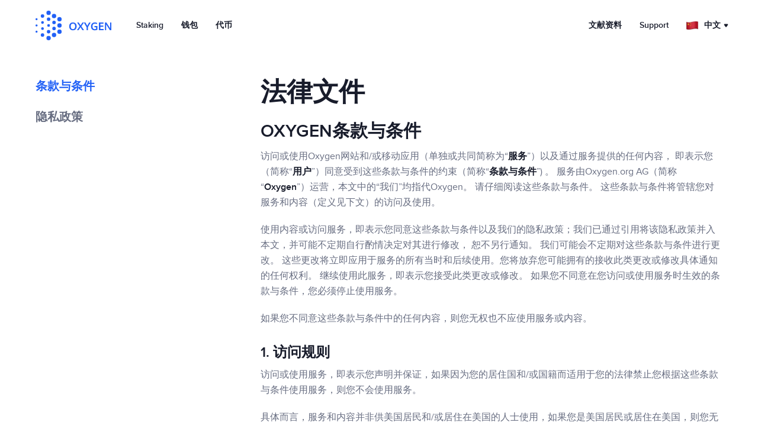

--- FILE ---
content_type: text/html
request_url: https://www.oxygen.org/terms-ch.html
body_size: 42664
content:
<!DOCTYPE HTML>
<html lang="zh-Hans">

<head>
	<!--social start-->

	<!--Google-->
	<meta itemprop="name" content="Oxygen" />
	<meta itemprop="description"
		content="Generate yield, get liquidity, get trading leverage, borrow to short. Manage your portfolio from one place." />
	<meta itemprop="image" content="img/logo.png" />
	<!--Twitter-->
	<meta name="twitter:card" content="summary" />
	<meta name="twitter:title" content="Oxygen">
	<meta name="twitter:description"
		content="Generate yield, get liquidity, get trading leverage, borrow to short. Manage your portfolio from one place." />
	<meta name="twitter:image:src" content="img/logo.png" />
	<!--Facebook-->
	<meta property="og:site_name" name="og:site_name" content="Oxygen" />
	<meta property="og:description" name="og:description"
		content="Generate yield, get liquidity, get trading leverage, borrow to short. Manage your portfolio from one place." />
	<meta property="og:image" name="og:image" content="img/logo.png" />
	<meta property="og:title" name="og:title" content="Oxygen" />
	<meta property="og:type" name="og:type" content="website" />
	<meta property="og:url" name="og:url" content="https://www.oxygen.org/" />

	<!--social end-->
	<meta http-equiv="Content-Type" content="text/html; charset=utf-8">
	<meta name="viewport" content="width=device-width, initial-scale=1.0, maximum-scale=1.0, user-scalable=0" />
	<title>Oxygen</title>
	<link href="./css/style.css" rel="stylesheet" type="text/css">
	<link href="./css/mobile.css" rel="stylesheet" type="text/css">
	<link rel="shortcut icon" href="./favicon.png" type="image/png">
</head>

<body>
	<div class="mainwrap">
		<header class="header">
			<div class="container">
				<div class="header-grid">
					<nav class="menu menu-to-center">
						<div class="side l">
							<ul class="list">
								<li><a class="link" href="https://light.oxygen.org/staking">Staking</a></li>
								<li><a class="link" href="wallet-ch.html">钱包</a></li>
								<li><a class="link" href="/cn/token.html">代币</a></li>
								<!-- <li><a class="link" href="index.html#">Structured Products</a></li> -->
								<!-- <li class="disabled"><span class="link">OTC</span></li> -->
							</ul>
						</div>
						<!-- end .l-->
						<div class="side r">
							<div></div>
							<!--Needed element for lang right position without hidden left menu-->
							<ul class="list" style="display: none;">
								<li><span class="link">Learn<span class="arr">
											<svg width="8" height="6" viewBox="0 0 8 6" fill="none"
												xmlns="http://www.w3.org/2000/svg">
												<path class="fill"
													d="M3.18912 5.3764C3.58825 5.92946 4.41175 5.92946 4.81088 5.37641L7.1861 2.08521C7.6634 1.42384 7.19083 0.5 6.37522 0.5H1.62478C0.809174 0.5 0.336598 1.42384 0.813896 2.08521L3.18912 5.3764Z"
													fill="#181C2B" />
											</svg>
										</span></span>
									<div class="submenu">
										<ul>
											<li><a href="what-are.html">What are structured products?</a>
												<ul>
													<li><a href="cheatsheat.html">Cheatsheet</a></li>
													<li><a href="advanced-guide.html">Advanced Guide</a></li>
													<li><a href="history.html">History</a></li>
												</ul>
											</li>
											<li><a href="glossary.html">Glossary</a></li>
											<li><a href="faq.html">FAQs</a></li>
										</ul>
									</div>
									<!-- end .submenu-->
								</li>
								<!-- <li><a class="link" href="#">Whitepaper</a></li> temporary hidden-->
							</ul>
							<ul class="list">
								<li><a class="link" href="docs-intro.html">文献资料</a></li>
								<li><a class="link" href="#" id="support-link">Support</a></li>
								<li class="lang"><span class="link"><span class="flag"><img src="img/flags/ch.png"
												width="86" height="61" alt="中文" /></span>中文<span class="arr">
											<svg width="8" height="6" viewBox="0 0 8 6" fill="none"
												xmlns="http://www.w3.org/2000/svg">
												<path class="fill"
													d="M3.18912 5.3764C3.58825 5.92946 4.41175 5.92946 4.81088 5.37641L7.1861 2.08521C7.6634 1.42384 7.19083 0.5 6.37522 0.5H1.62478C0.809174 0.5 0.336598 1.42384 0.813896 2.08521L3.18912 5.3764Z"
													fill="#181C2B" />
											</svg>
										</span></span>
									<div class="submenu">
										<ul>
											<li class="active"><span><span class="flag"><img src="img/flags/ch.png"
															width="86" height="61" alt="中文" /></span>中文</span>
											</li>
											<li><a href="terms.html"><span class="flag"><img src="img/flags/us.png"
															width="86" height="61" alt="English" /></span>English</a>
											</li>
										</ul>
									</div>
									<!-- end .submenu-->
								</li>
							</ul>
						</div>
						<!-- end .r-->
					</nav>
					<!-- end .menu-->
					<div class="logo"> <a href="index-ch.html"><img src="img/logo.svg" alt="Oxygen" /></a> </div>
					<!-- end .logo-->
				</div>
				<!-- end .header-grid-->
			</div>
			<!-- end .container-->
			<div class="toggle-menu">
				<div></div>
				<div></div>
				<div></div>
				<div></div>
				<div></div>
				<div></div>
				<div></div>
				<div></div>
				<div></div>
				<div class="line1"></div>
				<div class="line2"></div>
			</div>
			<!-- end .toggle-menu-->
		</header>
		<!-- end .header-->
		<div class="menu-fader"></div>
		<div class="content">
			<div class="doc-content">
				<div class="container">
					<div class="text-grid">
						<div class="text-grid-l">
							<ul class="side-menu">
								<li class="active">条款与条件</li>
								<li><a href="privacy-policy-ch.html">隐私政策</a></li>
							</ul>
							<!-- end .side-menu-->
						</div>
						<!-- end .text-grid-l-->
						<div class="text-grid-r">
							<div class="text-grid-max">
								<div class="doc-content-inner">
									<h1>法律文件</h1>
									<h2>OXYGEN条款与条件</h2>
									<p>访问或使用Oxygen网站和/或移动应用（单独或共同简称为“<strong>服务</strong>”）以及通过服务提供的任何内容，
										即表示您（简称“<strong>用户</strong>”）同意受到这些条款与条件的约束（简称“<strong>条款与条件</strong>”) 。
										服务由Oxygen.org AG（简称“<strong>Oxygen</strong>”）运营，本文中的“我们”均指代Oxygen。
										请仔细阅读这些条款与条件。
										这些条款与条件将管辖您对服务和内容（定义见下文）的访问及使用。 </p>
									<p>使用内容或访问服务，即表示您同意这些条款与条件以及我们的隐私政策；我们已通过引用将该隐私政策并入本文，并可能不定期自行酌情决定对其进行修改，
										恕不另行通知。
										我们可能会不定期对这些条款与条件进行更改。 这些更改将立即应用于服务的所有当时和后续使用。您将放弃您可能拥有的接收此类更改或修改具体通知的任何权利。
										继续使用此服务，即表示您接受此类更改或修改。 如果您不同意在您访问或使用服务时生效的条款与条件，您必须停止使用服务。</p>
									<p>如果您不同意这些条款与条件中的任何内容，则您无权也不应使用服务或内容。</p>
									<h3>1. 访问规则</h3>
									<p>访问或使用服务，即表示您声明并保证，如果因为您的居住国和/或国籍而适用于您的法律禁止您根据这些条款与条件使用服务，则您不会使用服务。</p>
									<p>具体而言，服务和内容并非供美国居民和/或居住在美国的人士使用，如果您是美国居民或居住在美国，则您无权使用服务和内容。</p>
									<p>此外，访问和使用服务，即表示您声明并保证，在下列条件下，您不会使用服务和/或内容：
										(1) 您是美国居民和/或居住在美国；(2) 您从遭到美国、英国或任何欧洲国家/地区禁运或限制的国家/地区之一使用服务，包括但不限于：
										布隆迪、中非共和国、刚果、朝鲜、几内亚、几内亚比绍、伊朗、伊拉克、黎巴嫩、利比亚、马里、缅甸、南苏丹共和国、索马里、
										苏丹、叙利亚、乌克兰、委内瑞拉、也门、津巴布韦。</p>
									<p>根据适用法律和法规，Oxygen有权决定哪些司法管辖区的哪些人士能够访问和使用服务和内容，并且可以自主决定限制或拒绝服务、
										内容或其任何部分在特定国家/地区的使用。</p>
									<h3>2. 服务内容和功能</h3>
									<ul>
										<li>服务提供用户界面和相关功能，使您能够获得访问途径，并与受支持的独立区块链协议进行互动，以便您可以创建自己的非托管钱包（包括Oxygen Wallet），
											并独自及直接与他人一起进行某些数字资产交易活动。 用户承认并同意，Oxygen提供了一个访问途径，使其能够与底层区块链协议进行互动，
											但这并非访问这些协议的唯一方法——其他访问途径也可以使用，用户还可以根据其意愿与协议直接进行互动。
											但服务有效地为您提供了一个用户界面，让您能够与相关区块链协议及其功能自行进行互动，以便您可以从事自己的数字资产交易、放贷和其他主经纪商业务活动。
										</li>
										<li>您可以通过服务访问各种服务和设施，这些服务和设施将使您能够如上所述（简称“<strong>内容</strong>”）自行进行数字资产交易活动。</li>
									</ul>
									<h3>3. 创建档案</h3>
									<p>在可以访问任何内容之前，您必须创建一个服务档案（即您的“<strong>Oxygen档案</strong>”)。</p>
									<p>您可以按照服务中提供的说明创建Oxygen档案，并根据您的个人意愿，在服务允许的情况下，将您的数字资产钱包与您的Oxygen档案绑定。</p>
									<h3>4. 电子钱包</h3>
									<ul>
										<li>如上所述，Oxygen将提供用户界面，使用户能够进行自己的数字资产交易活动。
											Oxygen无法控制您的数字资产，也无法影响您使用或持有数字资产的方式。因而，当您与Oxygen互动时，
											您需要具备由第三方或Oxygen提供的数字资产钱包（请参阅下文第5条）（分别简称为“<strong>钱包</strong>”），并将其与您的Oxygen档案绑定。
										</li>
										<li>将钱包与您的Oxygen档案绑定后，您就可以开始使用服务来进行自己的数字资产交易活动。 请注意，您的钱包将由您全权负责，并将始终由您单独控制。
											虽然您可以通过帐户访问您的钱包，但Oxygen无法访问您的钱包，也无法控制其使用；因此，对于您钱包和/或钱包中持有或通过钱包控制的任何数字资产的使用，
											Oxygen不承担任何责任。
										</li>
										<li>如果您失去了钱包访问权限，Oxygen无法帮助您重新获得该权限；如果您授予第三方或第三方获得您钱包的访问凭证，Oxygen无法阻止其使用您的钱包和其中存储的数字资产。
										</li>
										<li>因此，您的钱包和Oxygen档案的访问凭证的安全性对于您的钱包和Oxygen档案以及其中所持资产的持续安全性至关重要，您应该确保安全地使用访问凭证，以防止其被第三方使用。
										</li>
										<li>Oxygen无法保证内容始终正常工作而不出现中断、延迟或错误。
											许多因素都可能影响服务通信和内容使用的质量，并可能导致通信失败，包括但不限于您的本地网络、
											防火墙、Internet服务提供商、公共Internet和电源。 为避免疑问并防止减损下文条款与条件的效力，
											Oxygen对由服务或内容的任何故障或不足导致的任何中断、干扰或延迟概不负责。</li>
									</ul>
									<h3>5. Oxygen非托管钱包</h3>
									<p>作为服务的一部分，Oxygen为您提供一项非托管钱包解决方案（“<strong>Oxygen
											Wallet</strong>”）的访问权限，您可以使用该解决方案来存储自己的数字资产。
										Oxygen Wallet属于非托管钱包，这意味着您将可以使用Oxygen Wallet软件存储自己的数字资产。
										Oxygen在任何时候都不会控制您的数字资产，也无法影响您使用或持有数字资产的方式。
									</p>
									<p>Oxygen Wallet包含各种特性和功能，可让您访问受支持的独立区块链协议并与之互动。 这些功能包括：</p>
									<ul>
										<li>发送和接收受支持的数字资产</li>
										<li>在受支持的情况下，于受支持的独立区块链协议之间交换数字资产</li>
										<li>导出您的私钥以启用替代存储</li>
										<li>与独立数字资产去中心化交易所进行互动，以便用数字资产换取其他数字资产</li>
										<li>查看Oxygen Wallet的历史记录，以便为您的记录提供审计线索</li>
									</ul>
									<h3>6. 费用和付款</h3>
									<p>Oxygen不对提供的服务或内容收费，也不会从您选择通过服务在相关底层区块链协议上进行的交易或活动中获取任何收入或利润。</p>
									<p>当您在相关底层区块链协议上进行数字资产交易活动时，您将使用这些相关底层区块链协议来促进您的数字资产交易活动，从而直接与他人进行互动和执行交易。
										相关底层区块链协议使您可向与您交易的其他人收取一定费用，还可让与您交易的其他人向您收取一定费用，具体取决于交易场景。
										底层区块链协议还可能向您收取交易或手续费用。
										在任何情况下，这些费用均使用相关底层区块链协议直接支付和收取，Oxygen不会与之进行任何互动，也不会从中收取“分成”。
									</p>
									<p>使用内容时，在服务和内容允许的情况下，您可以自行酌情决定，构建并确定要应用于您在相关底层区块链协议上进行的任何数字资产交易的参数。
										您希望执行的交易将受到您所应用的这些参数的约束。 此类条款可能分别适用于各种情况，且将在您进行和/或接受的交易中反映和表达出来，进而影响您行动的最终结果。
										使用内容即表示您确认并接受，您了解与使用内容有关的内在风险，您能够评估和判断自己使用内容之行为所带来的结果，您将为自己的行为及其结果全权负责并承担全部责任，
										Oxygen则对上述行为和结果概不负责。
									</p>
									<p>此外，对于您因为使用内容而可能产生的和/或与之相关的任何形式的税费、征税、收费和/或开支，无论其是否根据任何适用法律、规则或条例由任何第三方服务提供商或以其他方式产生，Oxygen概不负责。
										任何形式的任何上述税费、征税、收费和/或开支均由您独自承担。
										您同意不就上述任何事项或其相关事项对我们、我们的关联实体以及我们的任何董事、经理、雇员或顾问提出任何形式的索赔、
										诉讼或要求；同意这些条款与条件即表示，您特此不可撤销地同意，在可能存在或今后出现任何形式的此类索赔、诉讼或要求时，完全放弃索赔、诉讼或要求的权利。
									</p>
									<h3>7. 许可使用</h3>
									<p>您声明并保证，您拥有使用内容并受这些条款与条件约束的一切权利和权限。
										您同意您将完全遵守这些条款与条件，以及管辖您使用内容的一切适用的国内和国际法律、法规、法令及条例。
										在不限制上述规定且承认Internet全球性的前提下，您同意遵守有关线上行为的所有本地和国际规则。 您还同意遵守影响内容传输和个人隐私的所有适用法律。
										使用服务或内容时，您本人不得，亦不得协助其他方追求或从事非法或滥用行为，或者与服务或内容的目的相突、妨碍服务运营或妨碍向其他用户提供内容的任何类型的活动，
										或者可能被视为上述行为的活动（简称“<strong>限制使用”</strong>”）。 为了清楚地表述和供您参考，限制使用包括但不限于以下详述的各类活动
										（我们可能会自行酌情决定不定期对其进行修订）：
									</p>
									<ul>
										<li>非法活动，包括具有以下性质的任何活动：
											<ol class="roman">
												<li>违反任何适用的法律、规则或条例；或者</li>
												<li>发布、分发或散布任何非法材料或信息。</li>
											</ol>
										</li>
										<li>破坏性或滥用活动，例如具有以下性质的活动：
											<ol class="roman">
												<li>采取任何行动，对我们的基础架构施加了不合理或过大负载，或有害地干扰、拦截或征用了任何系统、数据或信息；</li>
												<li>发起、协助或参与了任何类型的（蓄意或其他）攻击，包括传播病毒，对内容、任何底层区块链协议或服务进行攻击以阻止访问或使用任何上述服务或内容，
													企图破坏任何上述服务或内容的其他行为，未经授权访问任何上述服务或内容，或者妨碍任何其他人使用或享用任何上述服务或内容；</li>
												<li>进入或未经授权尝试进入服务和内容（包括通过访问链接的平台、网络或系统进入），包括通过挖掘密码和/或通过使用其他用户的信息来达到此目的；
												</li>
												<li>设计或协助设计作弊软件、漏洞利用软件、自动化软件、机器人程序、黑客软件、模式或任何其他未经授权的第三方软件，来修改或干扰服务或内容；
												</li>
												<li>企图禁用或规避服务或内容的任何安全性或访问控制机制；</li>
												<li>使用任何未经授权的第三方软件，访问、拦截、挖掘或以其他方式从或通过内容或服务收集信息，或者访问、拦截、挖掘或以其他方式收集传入到服务中或从服务中传出的信息；
												</li>
												<li>绕过Oxygen用来限制内容访问的任何机器人排除标头或其他措施，或者使用任何软件、技术或设备来发送内容或消息，擦除、抓取或爬网内容，或搜集或操纵数据；
												</li>
												<li>以欺骗手段索取他人密码或其他个人信息；或</li>
												<li>复制内容或服务，修改内容或服务，或者创建内容或服务的衍生作品。</li>
											</ol>
										</li>
										<li>侵害其他用户和/或其权利的活动，例如具有以下性质的活动：
											<ol class="roman">
												<li>干扰其他用户，使其无法利用或访问服务、任何内容或底层区块链协议； </li>
												<li>对其他个人或实体（包括Oxygen雇员和服务提供商）企图实施或实施骚扰、辱骂或伤害；</li>
												<li>收集、搜集或发布任何人之任何媒体格式的私人信息；</li>
												<li>冒充其他用户或以其他方式伪装自己；</li>
												<li>侵犯他人的合法权利，包括诽谤、辱骂、跟踪或威胁用户；或</li>
												<li>通过提供虚假、不准确、误导或不全面的信息等方式，欺骗任何其他用户或任何其他个人（包括Oxygen雇员和服务提供商）。</li>
											</ol>
										</li>
										<li>侵犯知识产权的活动，例如具有以下性质的活动：
											<ol class="roman">
												<li>未经Oxygen事先书面批准，进行逆向工程、反编译、反汇编、破译或以其他方式企图获取用于提供内容的任何底层软件或其他知识产权的源代码，
													或者使用任何方法从内容中获取任何信息；或</li>
												<li>侵犯任何第三方或Oxygen的知识产权、隐私权或道德权利；</li>
											</ol>
										</li>
										<li>不公平或不正当的交易，例如具有以下性质的活动：
											<ol class="roman">
												<li>以旨在创造其他用户无法使用的交易条件的方式，对服务或内容使用实施或企图实施利用、破坏或操纵；或</li>
												<li>利用或应用其他用户未利用或无法使用的技术能力或预知，平行于用户在服务上执行的交易而执行交易（包括在服务外），
													并/或在用户之间就服务内容的使用创建不平等条款，或影响区块链交易条款（包括通常称为非法抢先交易的活动），并/或建立优于其他用户的不公平或不正当优势。
												</li>
											</ol>
										</li>
									</ul>
									<p>除下文或任何适用法律规定的任何权利和补救措施以外，执行任何上述限制使用均可能导致Oxygen对您采取法律行动。</p>
									<p>在不限制上述规定的情况下，接受这些条款与条件即表示，您承认Oxygen对其发现、限制或阻止任何限制使用的能力不作任何声明或保证，
										也不对发现、限制或阻止任何限制使用承担任何责任。</p>
									<h3>8. 访问和服务的限制或终止</h3>
									<p>Oxygen可自行酌情决定拒绝向任何个人或实体提供服务和/或内容。
										Oxygen可在不另行通知的情况下，自行酌情决定终止您使用服务和/或内容或其任何部分的权利，并屏蔽或阻止您未来对服务和/或内容或其任何部分的访问和使用。
										Oxygen随时均可出于任何原因，自行酌情决定停止提供全部或部分内容，恕不另行通知，亦不为此承担任何形式的责任。</p>
									<p>在您同意并遵守这些条款与条件的前提下，我们特此授予您个人、可撤销、不可转让且非排他的内容使用权。
										内容的使用应完全出于您自己的私人目的，而非任何其他目的。
										您特此承认，您的内容使用权受到这些条款与条件的限制，如果您违反或在任何时间不同意任何条款与条件，您的内容使用权立即终止，且您应该立即避免使用内容。</p>
									<p>在不减损上述规定普遍性的前提下，使用内容时严禁违反这些条款与条件，且在违规使用的情况下，Oxygen可能会自行酌情决定立即撤销这些条款与条件授予您的有限权利。
										在不限制任何其他补救措施的前提下，如果您未能遵守或Oxygen（自行酌情决定）怀疑您未能遵守这些条款与条件，或者您实际或涉嫌对服务和内容实施了限制使用，
										Oxygen可自行酌情决定限制、封禁、撤销、终止、修改或删除您的帐户或内容访问权限，而无需事先通知或承担任何责任。</p>
									<p>Oxygen可以永久或暂时地采取任何此类行动，包括终止您使用服务和内容的权利。
										在这种情况下，Oxygen可能会终止您的帐户以及服务和内容访问权限（但这不会影响您的钱包，钱包仍然专属于您，但要遵守任何适用的第三方使用条款或法律）。
										终止您的帐户后，我们可能不会保留您的帐户登录凭证，而且您可能无法恢复该凭证。
										您特此承认并同意，Oxygen没有义务因为根据本文上述规定终止内容而对给您造成的任何形式的任何损失进行赔偿，无论此类终止为自愿还是非自愿，
										而且您特此不可撤销地放弃就上述事项提出任何要求或索赔。</p>
									<h3>9. 隐私政策</h3>
									<p>使用内容时，您可能需要向我们提供某些个人信息，其中可能包括您的全名、电子邮件地址、钱包地址等。
										这些信息将根据我们的隐私政策进行存储和使用，除非法律未禁止或我们不定期修订的隐私政策中有所规定，否则未经您的同意，我们不会将这些个人信息透露给任何第三方。
										此外，我们可能会将有关用户在服务上的活动的汇总统计信息用于营销或任何其他目的。</p>
									<h3>10. 所有权和版权</h3>
									<ol class="abc">
										<li>内容和服务中出现的所有内容（包括但不限于使用服务名称、软件、Web技术、源代码、概念、插图、照片、动画、声音、运作方法、道德权利、文档和虚拟物品）
											均为Oxygen的专有财产，或已由其许可方授权使用。
											对于内容和服务中出现的所有内容，Oxygen（或其适用许可方）保留其所有权利、所有权和利益，并保留与之相关的所有知识产权，包括但不限于与内容有关的所有版权、
											专利、商标、徽标、设计权和任何其他专有权利。
											即使本文中存在任何相悖的规定，您同意您对内容和/或服务中出现的任何内容没有任何权利或所有权。
											Oxygen的名称和徽标，以及内容和/或服务中出现的任何内容中包含的任何其他商标，均为Oxygen的商标。
										</li>
										<li>可合法出现在服务中的所有第三方产品名称均为其各自所有者的商标。
											这些条款与条件中的任何规定或服务上的任何内容均未做出或暗示任何名称、标记或徽标下的任何权利的转让或授予，这些名称、标记或徽标的所有权利均由Oxygen或其各自所有者
											（如适用）保留。
										</li>
										<li>您承认并同意，您通过发送电子邮件、发布到服务或其他方式提供的关于Oxygen或内容的任何材料（包括但不限于您在我们的平台或社交媒体账号上提供的问题、评论、反馈、
											建议、想法、计划、注释、绘画、原创或创意材料、或者其他信息或评注）（统称为“反馈”）均为非保密信息，并将成为Oxygen的独占财产。
											Oxygen对此类反馈拥有专有权（包括所有知识产权），并有权出于任何目的（无论商业或其他目的）无限制地使用和传播这些反馈，而无需对您进行署名或补偿。
										</li>
									</ol>
									<h3>11. 第三方内容</h3>
									<p>如果服务包含指向区块链协议、第三方网站、代币或服务的链接或任何其他信息，Oxygen无法控制这些协议、网站、代币和服务的可用性及内容。
										有关任何此类协议、第三方网站、代币和/或服务或指向它们的任何链接的任何问题，均应提交至上述特定协议的运营商（如有）、网站和/或服务提供商。
										Oxygen不对任何第三方提供的任何协议、内容、商品、代币和/或服务作出任何声明或担保，即使其通过服务链接到到这些协议、内容、商品、代币和/或服务。
									</p>
									<p>这些链接的协议、站点和代币不受Oxygen控制，且可能会向您收集数据或索取个人信息。
										Oxygen对其内容、商业行为或隐私政策，以及那些站点对于任何信息的收集、使用或披露概不负责。
										您同意服务可能包含来自第三方的广告。
										对于在服务上发布广告的第三方的行为，Oxygen概不负责。
										您与广告商的互动属于您与他们之间的协议，Oxygen对此类互动不承担任何责任。</p>
									<h3>12. 风险声明、陈述和保证</h3>
									<p>Oxygen仅提供用户界面，不为用户或代表用户执行任何数字资产交易或其他交易，不为用户托管任何数字资产，也不会就任何特定交易的优点或者其税务或法律后果提供建议。
										用户在使用服务和内容时应注意以下几点：
									</p>
									<ol class="abc">
										<li><strong>加密系统和货币的风险承担。</strong>
											以任何方式使用内容和服务即表示，您承认与数字学系统和生态系统相关联的固有风险；并保证已充分了解底层区块链协议及其交易代币、
											基于智能合约的代币以及基于区块链的软件系统的使用方法和复杂性。
											您了解，由于受到许多因素的影响（包括但不限于采用、投机、技术和安全风险），区块链技术以及相关的货币或代币具有较大的波动性。
											您还承认，使用此类技术（如适用）进行交易的成本是可变的并可能随时增加，从而对发生在相关区块链上的任何活动产生影响。
											您承认这些风险，并承诺Oxygen无需为此类波动或成本升高承担责任。
											您承认，您应对您通过服务或内容可能进行的任何及所有交易全权负责。
										</li>
										<li><strong>一个或多个司法管辖区监管行动的风险承担。</strong>
											内容和底层区块链协议可能受到一项或多项监管调查或监管行动的影响，这可能阻碍或限制Oxygen的运营能力，或者可能阻碍或限制您访问或使用内容或适用底层区块链协议的能力。
											Oxygen尽力遵守所有适用法律（即所有合法的信息请求），并有权向执法人员和其他第三方提供信息，以回答询问，响应法律程序，响应具有司法管辖权的法院和行使法院权力的人士的命令，
											并保护Oxygen及其用户。
										</li>
										<li><strong>了解代币需要具备高深的技术知识。</strong>
											加密资产通常以技术性极强的语言进行表述，这就需要对应用数字学和计算机科学有全面的了解，才能理解相关固有风险。
											能够与服务上的特定数字资产进行互动或使用该数字资产，并不表示赞同或不赞同有关任何数字资产的底层技术，也不应该替代您自己对特定于各项数字资产的风险的理解。
											在内容使用方面，您表示，无论过去、现在或未来，您都全权负责自行独立评估和调查与您选择交易的任何及所有数字资产有关的风险。
											您表示，您具备充足的知识、市场成熟度、专业建议和经验，能够自行评估您可能通过服务或内容进行的任何交易的优点和风险。
										</li>
										<li>您接受您可能决定在底层区块链协议上与他人进行的交易的风险。
											您了解，这些交易可能使用未经测试的代码和协议。
											您接受交易失败或故障的风险。
											您同意，Oxygen无需为任何相关损失负责。
											无论您还是我们，都无法撤销、更改或取消标记为已完成或待定的交易。
										</li>
										<li>您有责任遵守适用法律。
											您同意，Oxygen不负责确定法律是否适用于您的活动或哪项法律可能适用，包括税法或汇款条例。
											您全权负责报告和支付因使用内容而产生的任何税款。
										</li>
										<li> 您了解并接受各种运营挑战所带来的风险。
											服务和内容可能会遇到复杂的网络攻击、意外活动激增或者其他运营或技术难题，这可能会妨碍内容的使用，或影响乃至导致故障或失败。
											您同意，Oxygen无需为任何相关损失负责。
										</li>
										<li> Oxygen不会就交易、交易策略或风险提供任何建议。
											无论何时，如果Oxygen或其代表确实提供了交易建议、市场评论或任何其他信息，这种行为就您与我们的关系而言是偶发的，并不会使Oxygen或其代表担负任何查明真相或展开尽职调查的义务。
										</li>
										<li>代币协议的操作。
											我们并不拥有或控制管辖相关数字资产和您的交易的底层软件协议。
											您承认并同意：(i) 这些底层协议的操作规则可能突然更改（简称“分叉”），而此类分叉可能对您交易的数字资产的价值、功能乃至名称产生重大影响。
											如果发生分叉，您同意我们可以暂停内容（无论是否事先通知您），而且我们可以决定是否完全支持（或停止支持）分叉协议的任一分支。
											您承认并同意，对于分叉协议不受支持的分支，我们绝对不承担任何责任；而且 (ii) 我们不负责底层协议的运营，也不对其功能、安全性或可用性做任何保证。
										</li>
									</ol>
									<h3>13. 加密资产所有权</h3>
									<p>您特此保证并声明，您使用的与内容有关的任何数字资产要么归您所有，要么您已获得有效授权，可在使用内容时，使用此类代币对其进行转换，并采取（或避免采取）任何其他行动。
									</p>
									<h3>14. 赔偿</h3>
									<p>您同意赔偿并保护Oxygen、其关联公司和服务提供商及其各自的高级管理人员、董事、代理、雇员和代表，确保其不会因为由以下行为引起或与以下行为有关的任何索赔（包括但不限于第三方索赔）
										或要求（包括律师费和诉讼费以及由任何监管机构实施的任何罚款、费用或惩罚）而遭受损失：(i)您违反这些条款与条件，(ii)您使用或访问服务和/或内容，或(iii)您违反任何法律、
										规则或条例，或侵犯任何第三方的权利。
									</p>
									<h3>15. 免责声明</h3>
									<p>您了解、承认并接受，区块链应用程序和协议目前仍普遍处于早期开发阶段，因此具有试验性质。
										因此，您明白内容将“按原样”提供给您，不包括任何形式的明示或暗示保证或陈述。
										在适用法律允许的最大范围内，Oxygen拒绝提供任何明示或暗示保证，包括但不限于有关任何及所有数字资产、内容、非侵权性、任何特定目的适用性、有效性、权威性、准确性、
										完整性和/或及时性的任何形式的暗示保证。
										对于内容的内容准确性或完整性、链接到内容的任何站点的内容准确性或完整性、任何第三方材料或治理内容和服务的底层软件协议的准确性或完整性，Oxygen不作任何保证或陈述。
										在不限制上述规定的前提下，Oxygen、其关联公司或子公司及其各自的董事、雇员、代理、律师、第三方内容提供商、分销商、合资企业、被许可方或许可方均不声明或保证，服务和内容不间断、
										无错误、无缺陷或不包含病毒或其他有害组件。
										您同意自行承担使用服务和内容的风险。
										此外，在任何情况下，对于任何未经授权访问或使用第三方材料、安全服务器和/或其中存储的所有个人信息和/或财务信息的行为，Oxygen概不负责。
										您承认并同意，在任何适用法律允许的最大范围内，本文包含的免责声明适用于，根据任何司法管辖区的任何诉讼事由，包括但不限于违反保证、违反合同或侵权行为（包括过失）诉讼，
										由使用或无法使用内容或服务导致的或与之相关的任何及所有损害或伤害。
										在任何情况下，对于由您使用或无法使用内容或服务导致或以任何方式与之相关的任何补偿性、间接性、偶然性、后果性（包括利润损失、商业机会损失、商誉损失或数据销毁或损坏）、
										特殊性、惩戒性或惩罚性损害，即使被告知了发生上述损害的可能性，Oxygen也不会为其负责或承担赔偿责任。
										如果您对内容或这些条款与条件不满意，或者您与Oxygen之间存在任何争议，则您唯一且排他的补救措施是停止使用服务和内容。
										您进一步明确承认，Oxygen无需为第三方（包括内容的其他用户、数字资产的发行商和外部站点的运营商）的行为负责，而且您同意不会因为第三方的行为追究Oxygen的责任，与上述内容有关的风险完全由您承担。
									</p>
									<p>此外，如果因为不可抗力导致我们延迟履行或无法履行这些条款和条件，则我们不应被视为违反条款和条件，也不应产生任何赔偿责任或承担任何责任。
										不可抗力是指我们无法合理控制的情况，包括但不限于：天灾；火灾；洪灾；战争；恐怖主义；禁运；事故；劳资纠纷；物资、设备或交通方式匮乏；任何法律、法规或者任何法院、裁决或政府机构的裁定。
									</p>
									<h3>16. 责任限制</h3>
									<p>在任何情况下，除非适用法律有所要求或经过Oxygen书面同意，否则即使上述持有者或其他方已被告知发生此类损害的可能性，Oxygen对您的任何损害亦不承担任何责任，包括因使用或无法使用内容和/或服务
										（包括但不限于数据丢失、数据变得不准确、您或第三方承受损失、内容或服务无法与任何其他软件进行互动）而引起的任何一般、特殊、附带或后果性损害。</p>
									<p>此外，您承认Oxygen在任何行动中（包括避免采取任何行动）均不担任或充当您的经纪商、中介、代理、或顾问（包括但不限于您使用内容或服务进行或打算进行的任何转换），也不欠您任何信托责任。
									</p>
									<h3>17. 计算机病毒</h3>
									<p>您承认并同意，如果任何计算机病毒、蠕虫、间谍软件、恐吓软件、特洛伊木马、缺陷、损坏文件、恶作剧程序、可能影响计算机或其他设备的其他恶意软件或者任何其他网络钓鱼、电子欺骗或其他攻击造成任何中断或损害，
										Oxygen将不承担任何责任。
										您还应该了解，短消息和电子邮件服务容易遭受电子欺骗和网络钓鱼攻击，因而您应该仔细审查声称来自我们的消息。
										我们建议您定期使用信誉良好且易于获取的病毒检查和预防软件。
									</p>
									<h3>18. 争议解决和管辖法律</h3>
									<p>这些条款与条件受到瑞士法律的管辖，并根据瑞士法律进行解释。
										您特此同意，由这些条款与条件、内容或服务引起或与之相关的任何索赔、诉讼事由或争议，均应服从日内瓦州法院的专属管辖，而且您同意在对所有此类索赔提起诉讼时，服从上述法院的属人管辖。
									</p>
									<h3>19. 其他</h3>
									<ol class="abc">
										<li>如果这些条款与条件中的任何条款被裁定为无效或无法强制执行，则该条款应被视为可与这些条款与条件的其余部分分割，而且不会导致其余部分无效或无法强制执行。
										</li>
										<li>这些使用条款可能会不定期进行修订。
											您有责任定期检查这些使用条款以了解其更改情况。
											在更改发布后继续使用内容，即表示您接受并同意更改。
											如果您不同意任何此类修改，则您不应使用内容。
										</li>
									</ol>
								</div>
								<!-- end .doc-content-inner-->
							</div>
							<!-- end .text-grid-max-->
						</div>
						<!-- end .text-grid-r-->

					</div>
					<!-- end .text-grid-->
				</div>
				<!-- end .container-->
			</div>
			<!-- end .doc-content-->
		</div>
		<!-- end .content-->
		<footer class="footer">
			<div class="container">
				<div class="grid">
					<div class="logo"><a href="index-ch.html"><img src="img/logo-white.svg" alt="Oxygen" /></a></div>
					<!-- end .logo-->
					<div class="contact"> 联系方式：<a href="mailto:contact@oxygen.org">contact@oxygen.org</a><br />
						Oxygen.org AG <br />
						地址：Baarerstrasse 75, 6300 Zug, Switzerland </div>
					<!-- end .contact-->
					<div class="soc">
						<a target="_blank" rel="noopener noreferrer" href="https://twitter.com/oxygen_protocol"><img
								src="/img/twitter.svg" alt="Twitter" /></a>
						<a target="_blank" rel="noopener noreferrer" href="https://t.me/oxygen_protocol"><img
								src="/img/telegram.svg" alt="Telegram" /></a>
						<a target="_blank" rel="noopener noreferrer" href="https://discord.gg/hbKAb2TAvc"><img
								src="/img/Discord-Logo-White.svg" alt="Discord" /></a>
					</div>
					<!-- end .soc-->
					<div class="line"></div>
					<div class="small">
						<ul>
							<li>条款与条件</li>
							<li><a href="privacy-policy-ch.html">隐私政策</a></li>
						</ul>
					</div>
					<!-- end .small-->
				</div>
				<!-- end .grid-->
			</div>
			<!-- end .container-->
		</footer>
		<!-- end .footer-->
	</div>
	<!-- end .mainwrap-->
	<script src="./js/jquery-3.4.1.min.js"></script>
	<link href="./css/swiper.min.css" rel="stylesheet" type="text/css">
	<script src="./js/swiper.min.js"></script>
	<script src="./js/main.js"></script>
	<script type="text/javascript">
		var APP_ID = "d29bb4et";

		window.intercomSettings = {
			app_id: APP_ID,
			custom_launcher_selector:'#support-link',
			hide_default_launcher: true
		};
		(function () { var w = window; var ic = w.Intercom; if (typeof ic === "function") { ic('reattach_activator'); ic('update', w.intercomSettings); } else { var d = document; var i = function () { i.c(arguments); }; i.q = []; i.c = function (args) { i.q.push(args); }; w.Intercom = i; var l = function () { var s = d.createElement('script'); s.type = 'text/javascript'; s.async = true; s.src = 'https://widget.intercom.io/widget/' + APP_ID; var x = d.getElementsByTagName('script')[0]; x.parentNode.insertBefore(s, x); }; if (document.readyState === 'complete') { l(); } else if (w.attachEvent) { w.attachEvent('onload', l); } else { w.addEventListener('load', l, false); } } })();
	</script>
</body>

</html>


--- FILE ---
content_type: text/css
request_url: https://www.oxygen.org/css/style.css
body_size: 109210
content:
@charset "utf-8";
@font-face {
	font-family: 'Proxima Nova';
	src: local('☺'), url('../fonts/proxima_nova_regular-webfont.woff') format('woff'), url('../fonts/proxima_nova_regular-webfont.ttf') format('truetype');
	font-weight: normal;
	font-style: normal;
	font-display: swap;
}
@font-face {
	font-family: 'Proxima Nova';
	src: local('☺'), url('../fonts/proxima_nova_semibold-webfont.woff') format('woff'), url('../fonts/proxima_nova_semibold-webfont.ttf') format('truetype');
	font-weight: 600;
	font-style: normal;
	font-display: swap;
}
@font-face {
	font-family: 'Proxima Nova';
	src: local('☺'), url('../fonts/proxima_nova_bold-webfont.woff') format('woff'), url('../fonts/proxima_nova_bold-webfont.ttf') format('truetype');
	font-weight: bold;
	font-style: normal;
	font-display: swap;
}
html, body {
	height: 100%;
	box-sizing: border-box;
	text-rendering: optimizeLegibility !important;
	-webkit-font-smoothing: antialiased;
}
html {
	font-size: 1.111111vw;
}
@media only screen and (min-width: 1440px) {
html {
	font-size: 16px;
}
}
body {
	margin: 0;
	padding: 0;
	background: #fff;
	font: normal 18px/30px "Proxima Nova", Helvetica, Arial, -apple-system, "Open Sans", system-ui, "sans-serif";
	color: #676D81;
	-webkit-text-size-adjust: none;
	display: -webkit-box;
	display: -ms-flexbox;
	display: flex;
	-webkit-box-orient: vertical;
	-webkit-box-direction: normal;
	    -ms-flex-direction: column;
	        flex-direction: column;
}
*, *:before, *:after {
	box-sizing: border-box;
}
form, fieldset {
	margin: 0;
	padding: 0;
	border: 0;
}
input, select, textarea, button {
	font: normal 14px "Proxima Nova", Helvetica, Arial, -apple-system, "Open Sans", system-ui, "sans-serif";
	color: #181C2B;
	outline: none;
	text-align: left;
}
input[type="text"], input[type="password"], input[type="email"], input[type="color"], input[type="date"], input[type="datetime-local"], input[type="month"], input[type="number"], input[type="range"], input[type="search"], input[type="tel"], input[type="time"], input[type="url"], input[type="week"], textarea, select {
	-webkit-appearance: none;
	border-radius: 0;
	box-shadow: none;
	border: 1px solid rgba(196, 196, 196, 0.4);
	-webkit-transition: border 0.2s cubic-bezier(0.645, 0.045, 0.355, 1);
	transition: border 0.2s cubic-bezier(0.645, 0.045, 0.355, 1);
	background: #fff;
	margin: 0;
	padding: 12px 16px;
	width: 100%;
	min-height: 43.5px;
	display: block;
}
input::-webkit-input-placeholder, textarea::-webkit-input-placeholder {
opacity: 1;
color: #676D81;
}
input::-moz-placeholder, textarea::-moz-placeholder {
opacity: 1;
color: #676D81;
}
input:-ms-input-placeholder, textarea:-ms-input-placeholder {
opacity: 1;
color: #676D81;
}
 input:focus::-webkit-input-placeholder, textarea:focus::-webkit-input-placeholder {
opacity: 0.5!important;
}
input:focus::-moz-placeholder, textarea:focus::-moz-placeholder {
opacity: 0.5!important;
}
input:focus:-ms-input-placeholder, textarea:focus:-ms-input-placeholder {
opacity: 0.5!important;
}
input::-ms-clear {
 display: none;
}
button::-moz-focus-inner {
 border: 0;
}
textarea {
	resize: none;
}
input.error, select.error, textarea.error {
	border-color: #f3a5a4;
}
label.error {
	font-size: 12px;
	line-height: normal;
	display: inline-block;
	vertical-align: top;
	max-width: 100%;
	margin: 8px 0 0 0;
	padding: 8px 12px;
	background: #f3a5a4;
	color: #181C2B;
	font-weight: 600;
}
.btn {
	-webkit-box-flex: 0;
	    -ms-flex: 0 0 auto;
	        flex: 0 0 auto;
	max-width: 100%;
	display: inline-block;
	vertical-align: top;
	text-align: center;
	white-space: normal;
	text-decoration: none!important;
	-webkit-appearance: none;
	cursor: pointer;
	-webkit-user-select: none;
	   -moz-user-select: none;
	    -ms-user-select: none;
	        user-select: none;
	border: 0;
	color: #fff;
	background: #2261F6;
	border-radius: 15px;
	font: bold 12px/18px "Proxima Nova", Helvetica, Arial, -apple-system, "Open Sans", system-ui, "sans-serif";
	text-transform: none;
	padding: 11px 16px;
}
.btn-big {
	font-size: 16px;
	line-height: 20px;
	padding: 20px;
	border-radius: 30px;
	position: relative;
}
.btn-big.btn-app-light {
	background: #eeeeee;
	color: black;
}
.btn-white {
	background: #fff;
	color: #2261F6;
}
.btn-gray {
	background: #F7F7F9;
	color: #22304A;
}
.new-sticker {
	position: absolute;
	top: 50%;
	left: -10px;
	width: 40px;
	height: 40px;
	transform: translateY(-50%) rotate(-30deg);
}
.new-sticker-nav {
	position: absolute;
	z-index: -1;
	width: 24px;
	height: 24px;
	transform: translateY(-50%) translateX(-80%) rotate(-30deg);
	left: 0;
	top: 50%;
}
.outtaHere {
	overflow: hidden;
	max-width: 100vw;
	position: fixed!important;
	-webkit-transform: scale(0)!important;
	transform: scale(0)!important;
}
header, nav, section, article, aside, footer, menu, time, figure, figcaption, main {
	display: block;
}
img {
	border: 0;
	vertical-align: top;
}
a {
	color: #2261F6;
	text-decoration: none;
	outline: none;
	cursor: pointer;
}
a[href^=tel] {
	color: inherit!important;
	cursor: inherit;
	text-decoration: none!important;
}
strong, b, .bold {
	font-weight: 600;
}
h2.bold, .h2.bold {
	font-weight: bold;
}
p, ol, ul {
	margin: 0 0 16px 0;
	padding: 0;
}
ol, ul, li {
	list-style: none;
}
li ul, li ol {
	margin-bottom: 10px;
}
li {
	position: relative;
	margin: 5px 0;
	padding: 0 0 0 20px;
}
ul > li:before {
	content: '•';
	position: absolute;
	top: 0;
	left: 0;
}
ul.bullet > li:before {
	content: '○';
}
ul.dash > li:before {
	content: '-';
}
ul.blue-markers > li:before {
	color: #2261F6;
}
ul.blue-markers > li li:before {
	color: #676D81;
	opacity: 0.3;
}
ol {
	counter-reset: li;
}
ol > li {
	padding: 0 0 0 25px;
}
ol > li ol > li {
	padding-left: 35px;
}
ol > li:before {
	counter-increment: li;
	content: counters(li, ".") ". ";
	float: left;
	min-width: 25px;
	margin: 0 0 0 -25px;
	color: #8BC1A5;
	padding: 0 4px 0 0;
}
ol > li ol > li:before {
	margin-left: -35px;
	min-width: 35px;
}
ol.roman > li:before {
	content: counter(li, lower-roman) ". ";
}
ol.abc > li:before {
	content: counter(li, lower-latin) ". ";
}
.code {
	font: inherit;
	display: block;
	margin: 20px 0 30px 0;
	max-width: 600px;
	color: #fff;
	outline: none;
	border: 0;
	background: #10131E;
	box-shadow: 0px 14px 36px rgba(128, 141, 162, 0.1);
	border-radius: 20px;
	padding: 25px 30px;
	text-align: left;
	font-size: 16px;
	line-height: 20px;
	-moz-tab-size: 0;
	  -o-tab-size: 0;
	     tab-size: 0;
}
.code-topline {
	margin: -25px -30px 25px -30px;
	border-radius: 20px 20px 0 0;
	background: #222636;
	display: -webkit-box;
	display: -ms-flexbox;
	display: flex;
	-webkit-box-align: center;
	    -ms-flex-align: center;
	        align-items: center;
	padding: 0 25px;
	height: 50px;
}
.code-topline > * {
	-webkit-box-flex: 0;
	    -ms-flex: 0 0 auto;
	        flex: 0 0 auto;
	width: 10px;
	height: 10px;
	margin: 0 10px 0 0;
	border-radius: 50%;
}
.code-topline > *:nth-child(1) {
	background: #FF307A;
}
.code-topline > *:nth-child(2) {
	background: #FFE484;
}
.code-topline > *:nth-child(3) {
	background: #4AFAA5;
}
.code pre, .code code {
	display: block;
	font: inherit;
	margin: 0;
	padding: 0;
	border: 0;
	background: none;
	white-space: pre-wrap;
}
.code .tab1 {
	padding-left: 1.9em;
}
.code .tab2 {
	padding-left: 3.8em;
}
.code .tab3 {
	padding-left: 5.7em;
}
.code .tab3 {
	padding-left: 7.6em;
}
.code p {
	margin: 14px 0!important;
}
.code p span {
	display: inline-block;
	vertical-align: top;
	width: 100%;
	margin: 6px 0;
}
.code br {
}
.code p:first-child {
	margin-top: 0!important;
}
.code p:last-child {
	margin-bottom: 0!important;
}
.image {
	margin: 20px 0;
	max-width: 635px;
	position: relative;
}
.image img {
	width: auto;
	height: auto;
	max-width: 100%;
}
.image .zoom .pic {
	position: absolute;
	bottom: 0;
	right: 0;
	width: 40px;
	height: 40px;
	margin: 10px;
	background: #FFFFFF;
	box-shadow: 0px 7px 18px rgba(103, 121, 147, 0.12);
	border-radius: 12px;
	display: none;
}
.image .zoom .pic svg {
	position: absolute;
	top: 50%;
	left: 50%;
	width: auto;
	height: auto;
	max-width: 24px;
	max-height: 24px;
	-webkit-transform: translate3d(-50%, -50%, 0);
	        transform: translate3d(-50%, -50%, 0);
	-webkit-transition: fill 0.2s cubic-bezier(0.645, 0.045, 0.355, 1);
	transition: fill 0.2s cubic-bezier(0.645, 0.045, 0.355, 1);
	fill: #181C2B;
}

@media (pointer:fine) {
.image .zoom:hover .pic svg {
	fill: #2261F6;
}
}

@media only screen and (min-width: 1020px) and (max-width: 1200px), only screen and (max-width: 800px) {
.image .zoom .pic {
	display: block;
}
}
.table {
	margin: 20px 0;
}
.table table {
	border-collapse: collapse;
	width: auto;
	max-width: 100%;
}
.table td {
	text-align: left;
	vertical-align: top;
	padding: 5px 10px;
	border: 0;
}
.table tr:first-child td {
	padding-top: 0;
}
.table tr:last-child td {
	padding-bottom: 0;
}
.table td:first-child {
	padding-left: 0;
}
.table td:last-child {
	padding-right: 0;
}
.table strong {
	color: #181C2B;
}
.table-big {
	margin: 30px 0 40px 0;
	overflow-x: auto;
	font-weight: 600;
	font-size: 13px;
	line-height: 16px;
}
.table-big .stick-to-left {
	position: -webkit-sticky;
	position: sticky;
	left: 0;
}
.table-big table {
	min-width: 100%;
	border-collapse: collapse;
}
.table-big th, .table-big td {
	text-align: left;
	vertical-align: middle;
	border: 0;
	padding: 15px 5px 15px 0;
	font-weight: inherit;
	background: #fff;
}
.table-big th:not(:first-child), .table-big td:not(:first-child) {
	width: 82px;
	min-width: 82px;
	text-align: center;
	padding-left: 5px;
}
.table-big th:nth-child(even), .table-big td:nth-child(even) {
	background: #F6F9FE;
}
.table-big .nobg {
	background: #fff!important;
	text-align: left!important;
	padding-left: 0!important;
	width: auto!important;
}
.table-big h4, .table-big .h4 {
	margin-bottom: 5px;
	margin-top: 0!important;
}
.table-big thead tr:first-child > * {
	padding-top: 0;
}
.no-dots {
	font-size: 18px;
	line-height: 22px;
}
.no-dots li {
	padding-left: 0;
	margin-bottom: 15px;
}
.no-dots li:before {
	display: none;
}
h1, .h1, h2, .h2, h3, .h3, h4, .h4, h5, h6 {
	font-weight: 600;
	font-size: 24px;
	line-height: 29px;
	color: #181C2B;
	margin: 28px 0 20px 0;
}
h1, .h1 {
	font-size: 56px;
	line-height: 1.1;
	margin-top: 80px;
	margin-bottom: 40px;
}
h1 strong, .h1 strong {
	font-weight: bold;
}
.h1-small {
	font-size: 44px;
}
.h1-mini {
	font-weight: 600;
	color: #676D81;
	font-size: 14px;
	line-height: 1.1;
	text-transform: uppercase;
	margin-bottom: 30px;
}
h2, .h2 {
	font-size: 36px;
	line-height: 1.222;
	margin-top: 60px;
	margin-bottom: 20px;
}
.blue {
	color: #2261F6;
}
.break-word {
	word-break: break-all;
}
.nowrap {
	white-space: nowrap;
}
.flag {
	margin: -0.5em 10px -0.5em 0;
	display: inline-block;
	vertical-align: middle;
	position: relative;
	top: -0.1em;
}
.flag img, .flags .link img {
	width: auto;
	height: auto;
	max-width: 1.428em;
	max-height: 1.012em;
	vertical-align: middle;
}
.uppercase {
	text-transform: uppercase;
}
.mainwrap {
	-webkit-box-flex: 0;
	    -ms-flex: 0 0 auto;
	        flex: 0 0 auto;
	width: 100%;
	min-height: 100%;
	position: relative;
	overflow: hidden;
	display: -webkit-box;
	display: -ms-flexbox;
	display: flex;
	-webkit-box-orient: vertical;
	-webkit-box-direction: normal;
	    -ms-flex-direction: column;
	        flex-direction: column;
}
.mainwrap-for-sticky {
	overflow: visible;
}
.content {
	-webkit-box-flex: 1;
	    -ms-flex: 1 0 auto;
	        flex: 1 0 auto;
	position: relative;
}
.header, .footer {
	-webkit-box-flex: 0;
	    -ms-flex: 0 0 auto;
	        flex: 0 0 auto;
}
.swiper-container {
	overflow: hidden;
}
.swiper-wrapper {
	display: -webkit-box;
	display: -ms-flexbox;
	display: flex;
}
.swiper-slide {
	-webkit-box-flex: 0;
	    -ms-flex: 0 0 auto;
	        flex: 0 0 auto;
	width: 100%;
}
.container {
	padding: 0 60px;
	width: 100%;
	margin: 0 auto;
	position: relative;
	max-width: 1440px;
}
.header {
	position: fixed;
	top: 0;
	left: 0;
	width: 100%;
	z-index: 100;
	padding: 34px 0;
	font-weight: 600;
	font-size: 14px;
	line-height: 17px;
	color: #181C2B;
	background-image: -webkit-linear-gradient(top, #fff 0%, #fff 100%);
	background-image: linear-gradient(to bottom, #fff 0%, #fff 100%);
	background-size: 100% 0;
	background-repeat: no-repeat;
	background-position: 50% 100%;
	-webkit-transition-property: padding, background-size;
	transition-property: padding, background-size;
	-webkit-transition-duration: 0.1s;
	        transition-duration: 0.1s;
	-webkit-transition-timing-function: linear;
	        transition-timing-function: linear;
}
.scrolled .header, .open-submenu .header {
	background-size: 100% 100%;
}
.scrolled .header {
	background-position: 50% 0;
}
html:not(.scrolled) .header-white {
	background-image: -webkit-linear-gradient(top, #1D57F4 0%, #1D57F4 100%);
	background-image: linear-gradient(to bottom, #1D57F4 0%, #1D57F4 100%);
	color: #fff;
}
.header a {
	color: inherit;
	-webkit-transition: color 0.2s cubic-bezier(0.645, 0.045, 0.355, 1);
	transition: color 0.2s cubic-bezier(0.645, 0.045, 0.355, 1);
}
.header a:hover {
	color: #2261F6;
}
html:not(.scrolled) .header-white a:hover {
	color: inherit;
}
.header-grid {
	position: relative;
	min-height: 17px;
}
.header .logo {
	position: absolute;
	top: 50%;
	left: 0;
	-webkit-transform: translate3d(0, -50%, 0);
	transform: translate3d(0, -50%, 0);
}
.header .logo img {
	width: 130px;
	height: auto;
	float: left;
	-webkit-transition: opacity 0.2s cubic-bezier(0.645, 0.045, 0.355, 1);
	transition: opacity 0.2s cubic-bezier(0.645, 0.045, 0.355, 1);
}
.header .logo img + img {
	margin-left: -130px;
	opacity: 0;
}
html:not(.scrolled) .header-white .logo img:first-child:not(only-child) {
	opacity: 0;
}
html:not(.scrolled) .header-white .logo img + img {
	opacity: 1;
}
.menu {
	display: -webkit-box;
	display: -ms-flexbox;
	display: flex;
	-webkit-box-align: start;
	    -ms-flex-align: start;
	        align-items: flex-start;
	margin: -4px -25px;
}
.menu .side {
	-ms-flex: 1 1 auto;
	-webkit-box-flex: 1;
	        flex: 1 1 auto;
	display: -webkit-box;
	display: -ms-flexbox;
	display: flex;
	-webkit-box-align: start;
	    -ms-flex-align: start;
	        align-items: flex-start;
	-webkit-box-pack: justify;
	    -ms-flex-pack: justify;
	        justify-content: space-between;
	-ms-flex-wrap: wrap;
	    flex-wrap: wrap;
}
.menu .side.l {
	-webkit-box-pack: start;
	    -ms-flex-pack: start;
	        justify-content: flex-start;
	-ms-flex-preferred-size: 44.444444%;
	    flex-basis: 44.444444%;
	padding-left: 180px;
	padding-right: 43px;
}
.menu .side.r {
	-ms-flex-preferred-size: 55.555555%;
	flex-basis: 55.555555%;
	padding-left: 43px;
}
.menu-to-center .side.l {
	-ms-flex-preferred-size: 50%;
	flex-basis: 50%;
	padding-right: 25px;
}
.menu-to-center .side.r {
	-ms-flex-preferred-size: 50%;
	flex-basis: 50%;
	padding-left: 25px;
}
.menu .list {
	display: -webkit-box;
	display: -ms-flexbox;
	display: flex;
	margin: 0;
	padding: 0;
}
.menu li:before {
	display: none;
}
.menu .list > li {
	position: relative;
	margin: 4px 15px;
	padding: 0;
}

@media only screen and (max-width: 1200px) {
.menu {
	margin-left: -15px;
	margin-right: -15px;
}
.menu .side.l {
	padding-left: 160px;
	padding-right: 0;
}
.menu .side.r {
	padding-left: 0;
}
.menu .list > li {
	margin-left: 15px;
	margin-right: 15px;
}
}
html:not(.scrolled) .header-white .menu .list > li.op{
	opacity: 0.7;
}
.menu .list > li > * {
	-webkit-transition: color 0.2s cubic-bezier(0.645, 0.045, 0.355, 1);
	transition: color 0.2s cubic-bezier(0.645, 0.045, 0.355, 1);
}
.menu .list > li > .link {
	cursor: pointer;
	-webkit-user-select: none;
	   -moz-user-select: none;
	    -ms-user-select: none;
	        user-select: none;
	color: inherit;
	text-decoration: none;
	white-space: nowrap;
}
.menu .list > li > .link:hover {
	color: #2261F6;
}
html:not(.scrolled) .header-white .menu .list > li > .link:hover {
	color: inherit;
}
.menu .list > li.open > .link, .menu .list > li.active > .link {
	color: #2261F6;
}
html:not(.scrolled) .header-white .menu .list > li.open > .link, html:not(.scrolled) .header-white .menu .list > li.active > .link {
	color: inherit;
}
html:not(.scrolled) .header-white .menu .list > li.active > .link {
	opacity: 0.7;
}
.menu .list > li.active > span.link:only-child {
	cursor: default;
}
.menu li.disabled, .menu .list > li.disabled > .link {
	color: rgba(103, 109, 129, 0.5);
	cursor: default;
}
.menu .list > li > .link .arr {
	display: inline-block;
	vertical-align: middle;
	position: relative;
	top: -1px;
	line-height: 0;
	font-size: 0;
	margin: 0 0 0 5px;
	-webkit-transition: -webkit-transform 0.2s cubic-bezier(0.645, 0.045, 0.355, 1);
	transition: -webkit-transform 0.2s cubic-bezier(0.645, 0.045, 0.355, 1);
	transition: transform 0.2s cubic-bezier(0.645, 0.045, 0.355, 1);
	transition: transform 0.2s cubic-bezier(0.645, 0.045, 0.355, 1), -webkit-transform 0.2s cubic-bezier(0.645, 0.045, 0.355, 1);
	-webkit-transform: rotate(0deg);
	transform: rotate(0deg);
}
.menu .list > li > span.link-for-mob {
	cursor: default;
}
.menu .list > li > .link.link-for-mob .arr {
	display: none;
}
.menu .list > li > .link .arr svg .fill {
	fill: #181C2B;
	-webkit-transition: fill 0.2s cubic-bezier(0.645, 0.045, 0.355, 1);
	transition: fill 0.2s cubic-bezier(0.645, 0.045, 0.355, 1);
}
.menu .list > li > .link:hover .arr svg .fill {
	fill: #2261F6;
}
.menu .list > li.open > .link .arr svg .fill, .menu .list > li.active > .link .arr svg .fill {
	fill: #2261F6;
}
html:not(.scrolled) .header-white .menu .list > li > .link .arr svg .fill, html:not(.scrolled) .header-white .menu .list > li > .link:hover .arr svg .fill, html:not(.scrolled) .header-white.menu .list > li.open > .link .arr svg .fill, html:not(.scrolled) .header-white .menu .list > li.active > .link .arr svg .fill {
	fill: #fff;
}
.menu .list > li.open > .link .arr {
	-webkit-transform: rotate(-180deg);
	transform: rotate(-180deg);
}
.menu .submenu {
	position: absolute;
	top: 100%;
	left: 0;
	white-space: nowrap;
	margin: 0 -100vw;
	padding: 0 100vw;
	background: #fff;
	font-weight: 600;
	font-size: 24px;
	line-height: 29px;
	text-align: left;
	overflow: hidden;
	display: none;
}
html:not(.scrolled) .header-white .menu .submenu {
	background: #1D57F4;
}
.menu .lang .submenu {
	left: auto;
	right: 0;
}
.menu .open .submenu {
	display: block;
}
.menu .submenu ul {
	display: block;
	padding: 54px 0 30px 0;
	margin: 0;
	color: #181C2B;
}
html:not(.scrolled) .header-white .menu .submenu ul {
	color: #fff;
}
.menu .submenu li {
	margin: 20px 0 0 0;
	padding: 0;
}
.menu .submenu li:first-child {
	margin-top: 0!important;
}
.menu .submenu .active {
	color: #2261F6;
}
html:not(.scrolled) .header-white .menu .submenu .active {
	color: inherit;
	opacity: 0.7;
}
.menu .submenu ul ul {
	font-weight: normal;
	font-size: 16px;
	line-height: 19px;
	padding: 10px 0 0 0;
	margin: 0;
}
.menu .submenu ul ul li {
	margin-top: 15px;
	padding-left: 19px;
}
.menu .submenu ul ul li:before {
	display: block;
}
.menu .in {
	display: none;
}
.menu .in > * {
	display: none;
}
.menu-fader {
	position: fixed;
	z-index: 99;
	top: 0;
	left: 0;
	bottom: 0;
	right: 0;
	transform: scale(0);
	-webkit-transform: all 0.1s cubic-bezier(0.645, 0.045, 0.355, 1);
	transform: all 0.1s cubic-bezier(0.645, 0.045, 0.355, 1);
	-webkit-transition-delay: 0.2s;
	transition-delay: 0.2s;
}
.menu-fader:before {
	content: '';
	position: absolute;
	top: 0;
	left: 0;
	bottom: 0;
	right: 0;
	background: rgba(0, 0, 0, 0.5);
	opacity: 0;
	-webkit-transition: opacity 0.2s cubic-bezier(0.645, 0.045, 0.355, 1);
	transition: opacity 0.2s cubic-bezier(0.645, 0.045, 0.355, 1);
	-webkit-transition-delay: 0s;
	transition-delay: 0s;
}
.open-submenu .menu-fader {
	-webkit-transform: scale(1);
	transform: scale(1);
	-webkit-transition-delay: 0s;
	transition-delay: 0s;
}
.open-submenu .menu-fader:before {
	opacity: 1;
	-webkit-transition-delay: 0.1s;
	transition-delay: 0.1s;
}
.toggle-menu {
	position: absolute;
	top: 0;
	right: 0;
	width: 32px;
	height: 32px;
	margin: 24px 14px;
	padding: 2.5px;
	display: none;
	-ms-flex-wrap: wrap;
	    flex-wrap: wrap;
	-webkit-box-align: center;
	-ms-flex-align: center;
	align-items: center;
	-webkit-box-pack: center;
	-ms-flex-pack: center;
	justify-content: center;
	cursor: pointer;
	-webkit-user-select: none;
	   -moz-user-select: none;
	    -ms-user-select: none;
	        user-select: none;
}
.open-menu .toggle-menu {
	position: fixed;
}
.toggle-menu > * {
	-webkit-box-flex: 0;
	    -ms-flex: 0 0 auto;
	        flex: 0 0 auto;
	width: 4px;
	height: 4px;
	background: #181C2B;
	border-radius: 50%;
	margin: 2.5px;
	-webkit-transition-property: opacity background;
	transition-property: opacity background;
	-webkit-transition-duration: 0.2s;
	        transition-duration: 0.2s;
	-webkit-transition-timing-function: cubic-bezier(0.645, 0.045, 0.355, 1);
	        transition-timing-function: cubic-bezier(0.645, 0.045, 0.355, 1);
}
html:not(.scrolled) .header-white .toggle-menu > * {
	background: #fff;
}
.toggle-menu .line1, .toggle-menu .line2 {
	position: absolute;
	top: 50%;
	left: 50%;
	width: 20px;
	height: 2px;
	margin: 0;
	border-radius: 1px;
	opacity: 1;
	-webkit-transition-property: opacity, -webkit-transform;
	transition-property: opacity, -webkit-transform;
	transition-property: opacity, transform;
	transition-property: opacity, transform, -webkit-transform;
	-webkit-transition-duration: 0.2s;
	transition-duration: 0.2s;
	-webkit-transition-timing-function: cubic-bezier(0.645, 0.045, 0.355, 1);
	transition-timing-function: cubic-bezier(0.645, 0.045, 0.355, 1);
}
.toggle-menu .line1 {
	-webkit-transform: translate3d(-50%, -50%, 0) rotate(-135deg) scale(0, 1);
	transform: translate3d(-50%, -50%, 0) rotate(-135deg) scale(0, 1);
}
.toggle-menu .line2 {
	-webkit-transform: translate3d(-50%, -50%, 0) rotate(135deg) scale(0, 1);
	transform: translate3d(-50%, -50%, 0) rotate(135deg) scale(0, 1);
}
.open-menu .toggle-menu > * {
	opacity: 0;
}
.open-menu .toggle-menu .line1, .open-menu .toggle-menu .line2 {
	opacity: 1;
}
.open-menu .toggle-menu .line1 {
	-webkit-transform: translate3d(-50%, -50%, 0) rotate(-135deg) scale(1);
	transform: translate3d(-50%, -50%, 0) rotate(-135deg) scale(1);
}
.open-menu .toggle-menu .line2 {
	-webkit-transform: translate3d(-50%, -50%, 0) rotate(135deg) scale(1);
	transform: translate3d(-50%, -50%, 0) rotate(135deg) scale(1);
}
.top-slider {
	position: relative;
	background: #EAF8F1;
	overflow: hidden;
}
.top-slider .swiper-container {
	height: 100vh;
	position: relative;
	z-index: 2;
}
.top-slider .swiper-slide {
	overflow: hidden;
	height: 100vh;
	position: relative;
}
.slide-text {
	display: block;
	vertical-align: top;
	white-space: nowrap;
	padding-right: 100px;
	position: relative;
	overflow: hidden;
	height: 1em;
	line-height: 1em;
	margin: 0.05em -100px 0.05em 0;
}
.slide-text > * {
	position: relative;
	-webkit-transform: translate3d(0, 0, 0);
	transform: translate3d(0, 0, 0);
	-webkit-animation: slidetext 18s linear 1.999s infinite backwards;
	animation: slidetext 18s linear 1.999s infinite backwards;
}
.slide-text-4r > * {
	-webkit-animation: slidetext4 12s linear 1.999s infinite backwards;
	animation: slidetext4 12s linear 1.999s infinite backwards;
}
@keyframes slidetext {
0% {
 -webkit-transform: translate3d(0, 0, 0);
 transform: translate3d(0, 0, 0);
}
2.777% {
 -webkit-transform: translate3d(0, -1em, 0);
 transform: translate3d(0, -1em, 0);
}
16.666% {
 -webkit-transform: translate3d(0, -1em, 0);
 transform: translate3d(0, -1em, 0);
}
19.444% {
 -webkit-transform: translate3d(0, -2em, 0);
 transform: translate3d(0, -2em, 0);
}
33.333% {
 -webkit-transform: translate3d(0, -2em, 0);
 transform: translate3d(0, -2em, 0);
}
36.11% {
 -webkit-transform: translate3d(0, -3em, 0);
 transform: translate3d(0, -3em, 0);
}
50% {
 -webkit-transform: translate3d(0, -3em, 0);
 transform: translate3d(0, -3em, 0);
}
52.777% {
 -webkit-transform: translate3d(0, -4em, 0);
 transform: translate3d(0, -4em, 0);
}
66.666% {
 -webkit-transform: translate3d(0, -4em, 0);
 transform: translate3d(0, -4em, 0);
}
69.443% {
 -webkit-transform: translate3d(0, -5em, 0);
 transform: translate3d(0, -5em, 0);
}
83.333% {
 -webkit-transform: translate3d(0, -5em, 0);
 transform: translate3d(0, -5em, 0);
}
86.11% {
 -webkit-transform: translate3d(0, -6em, 0);
 transform: translate3d(0, -6em, 0);
}
100% {
 -webkit-transform: translate3d(0, -6em, 0);
 transform: translate3d(0, -6em, 0);
}
}
 @-webkit-keyframes slidetext {
0% {
 -webkit-transform: translate3d(0, 0, 0);
 transform: translate3d(0, 0, 0);
}
2.777% {
 -webkit-transform: translate3d(0, -1em, 0);
 transform: translate3d(0, -1em, 0);
}
16.666% {
 -webkit-transform: translate3d(0, -1em, 0);
 transform: translate3d(0, -1em, 0);
}
19.444% {
 -webkit-transform: translate3d(0, -2em, 0);
 transform: translate3d(0, -2em, 0);
}
33.333% {
 -webkit-transform: translate3d(0, -2em, 0);
 transform: translate3d(0, -2em, 0);
}
36.11% {
 -webkit-transform: translate3d(0, -3em, 0);
 transform: translate3d(0, -3em, 0);
}
50% {
 -webkit-transform: translate3d(0, -3em, 0);
 transform: translate3d(0, -3em, 0);
}
52.777% {
 -webkit-transform: translate3d(0, -4em, 0);
 transform: translate3d(0, -4em, 0);
}
66.666% {
 -webkit-transform: translate3d(0, -4em, 0);
 transform: translate3d(0, -4em, 0);
}
69.443% {
 -webkit-transform: translate3d(0, -5em, 0);
 transform: translate3d(0, -5em, 0);
}
83.333% {
 -webkit-transform: translate3d(0, -5em, 0);
 transform: translate3d(0, -5em, 0);
}
86.11% {
 -webkit-transform: translate3d(0, -6em, 0);
 transform: translate3d(0, -6em, 0);
}
100% {
 -webkit-transform: translate3d(0, -6em, 0);
 transform: translate3d(0, -6em, 0);
}
}
@keyframes slidetext4 {
0% {
 -webkit-transform: translate3d(0, 0, 0);
 transform: translate3d(0, 0, 0);
}
4.166% {
 -webkit-transform: translate3d(0, -1em, 0);
 transform: translate3d(0, -1em, 0);
}
25% {
 -webkit-transform: translate3d(0, -1em, 0);
 transform: translate3d(0, -1em, 0);
}
29.166% {
 -webkit-transform: translate3d(0, -2em, 0);
 transform: translate3d(0, -2em, 0);
}
50% {
 -webkit-transform: translate3d(0, -2em, 0);
 transform: translate3d(0, -2em, 0);
}
54.166% {
 -webkit-transform: translate3d(0, -3em, 0);
 transform: translate3d(0, -3em, 0);
}
75% {
 -webkit-transform: translate3d(0, -3em, 0);
 transform: translate3d(0, -3em, 0);
}
79.166% {
 -webkit-transform: translate3d(0, -4em, 0);
 transform: translate3d(0, -4em, 0);
}
100% {
 -webkit-transform: translate3d(0, -4em, 0);
 transform: translate3d(0, -4em, 0);
}
}
 @-webkit-keyframes slidetext4 {
0% {
 -webkit-transform: translate3d(0, 0, 0);
 transform: translate3d(0, 0, 0);
}
4.166% {
 -webkit-transform: translate3d(0, -1em, 0);
 transform: translate3d(0, -1em, 0);
}
25% {
 -webkit-transform: translate3d(0, -1em, 0);
 transform: translate3d(0, -1em, 0);
}
29.166% {
 -webkit-transform: translate3d(0, -2em, 0);
 transform: translate3d(0, -2em, 0);
}
50% {
 -webkit-transform: translate3d(0, -2em, 0);
 transform: translate3d(0, -2em, 0);
}
54.166% {
 -webkit-transform: translate3d(0, -3em, 0);
 transform: translate3d(0, -3em, 0);
}
75% {
 -webkit-transform: translate3d(0, -3em, 0);
 transform: translate3d(0, -3em, 0);
}
79.166% {
 -webkit-transform: translate3d(0, -4em, 0);
 transform: translate3d(0, -4em, 0);
}
100% {
 -webkit-transform: translate3d(0, -4em, 0);
 transform: translate3d(0, -4em, 0);
}
}
.top-block {
	min-height: 100vh;
	position: relative;
	background: #EAF8F1;
	display: -webkit-box;
	display: -ms-flexbox;
	display: flex;
	-webkit-box-orient: vertical;
	-webkit-box-direction: normal;
	    -ms-flex-direction: column;
	        flex-direction: column;
	font-size: 18px;
	line-height: 22px;
}
.swiper-slide .top-block {
	position: absolute;
	top: 0;
	left: 0;
	bottom: 0;
	right: 0;
	min-height: 0;
}
.top-block .left-bg {
	position: absolute;
	top: 0;
	left: 0;
	bottom: 0;
	width: 44.444444%;
	background: #fff;
}
.top-block big {
	display: block;
	font-size: 24px;
	line-height: 1.3;
	color: #181C2B;
	margin: 0 0 5px 0;
	max-width: 433px;
}
.top-block small {
	display: block;
	font-size: 14px;
	line-height: 22px;
	opacity: 0.8;
	max-width: 395px;
}
.top-block .container {
	-webkit-box-flex: 1;
	    -ms-flex: 1 0 auto;
	        flex: 1 0 auto;
	display: -webkit-box;
	display: -ms-flexbox;
	display: flex;
}
.top-block .grid {
	-webkit-box-flex: 1;
	    -ms-flex: 1 0 auto;
	        flex: 1 0 auto;
	display: -webkit-box;
	display: -ms-flexbox;
	display: flex;
	-webkit-box-orient: vertical;
	-webkit-box-direction: normal;
	    -ms-flex-direction: column;
	        flex-direction: column;
	position: relative;
	width: 100%;
}
.top-block .l {
	width: 44.444444%;
	-webkit-box-flex: 0;
	    -ms-flex: 0 0 auto;
	        flex: 0 0 auto;
	padding: 0 35px 0 0;
}
.top-block .t {
	margin: auto 0;
	padding-top: 150px;
	padding-bottom: 10px;
}
.top-block h1, .top-block .h1 {
	font-weight: normal;
	margin: 0 0 20px 0;
}
.top-block .h1-small {
	margin-bottom: 15px;
}
.top-block .link {
	margin: 30px 0 0 0;
}
.top-block .link .btn {
	min-width: 240px;
}
.top-block .b {
	padding-bottom: 42px;
	padding-top: 10px;
}
/*23.09.20 start*/
.top-block .r {
	position: absolute;
	top: 0;
	bottom: 0;
	right: 0;
	width: 55.555555%;
	display: -webkit-box;
	display: -ms-flexbox;
	display: flex;
	-webkit-box-orient: vertical;
	-webkit-box-direction: normal;
	    -ms-flex-direction: column;
	        flex-direction: column;
	-webkit-box-pack: center;
	-ms-flex-pack: center;
	justify-content: center;
	padding-left: 26px;
	padding-bottom: 39px;
}
.top-block .ipad {
	-webkit-box-flex: 0;
	    -ms-flex: 0 0 auto;
	        flex: 0 0 auto;
	position: relative;
	width: 100%;
	max-width: 642px;
	margin: auto;
	-webkit-transform: translate3d(26px, 0, 0);
	transform: translate3d(26px, 0, 0);
	-webkit-filter: none;
	filter: none;
}
.top-block .ipad:before {
	content: '';
	position: absolute;
	top: 0;
	left: 0;
	bottom: 0;
	right: 0;
	margin: 2%;
	box-shadow: 41.8947px 56.5579px 77.5053px rgba(188, 207, 198, 0.8), inset 41.8947px 56.5579px 77.5053px rgba(188, 207, 198, 0.8);
	border-radius: 10%;
}
.top-block .ipad .shad {
	content: '';
	position: absolute;
	top: 0;
	left: 0;
	width: 109.2%;
	height: 111.735%;
	background: url(../img/ipad-shadow.png) no-repeat 0 0;
	background-size: 100% 100%;
}
.top-block .ipad .bg {
	position: relative;
	display: block;
	padding-top: 76.5157%;
	background: url(../img/ipad.png) no-repeat 50% 50%;
	background-size: contain;
}
.top-block .ipad-inner {
	position: absolute;
	top: 0;
	left: 0;
	bottom: 0;
	right: 0;
	margin: 3.813% 3.876%;
	background-repeat: no-repeat;
	background-position: 50% 50%;
	background-size: cover;
	border-radius: 1.317% 1.317% 1.317% 1.317% / 2% 2% 2% 2%;
}
.link-video {
	cursor: pointer;
	z-index: 2;
	position: absolute;
	top: 0;
	left: 0;
	bottom: 0;
	right: 0;
}
.link-video:before {
	content: '';
	position: absolute;
	top: 50%;
	left: 50%;
	width: 70px;
	height: 70px;
	border-radius: 50%;
	margin: -35px;
	background: rgba(0, 0, 0, 0.7) url(../img/play.svg) no-repeat 50% 50%;
	background-size: auto 18px;
	-webkit-backdrop-filter: blur(14px);
	        backdrop-filter: blur(14px);
}
.top-block .soc {
	position: absolute;
	z-index: 5;
	bottom: 0;
	left: 50%;
	margin: 42px 0;
	display: -webkit-box;
	display: -ms-flexbox;
	display: flex;
	-webkit-box-align: center;
	    -ms-flex-align: center;
	        align-items: center;
	font-weight: 600;
	font-size: 16px;
	line-height: 30px;
	text-align: left;
}
.top-block .soc > * {
	-webkit-box-flex: 0;
	    -ms-flex: 0 0 auto;
	        flex: 0 0 auto;
	display: block;
	position: relative;
	padding: 0 0 0 40px;
	margin: 0 0 0 24px;
	text-decoration: none;
	color: #181C2A;
	border-radius: 15px;
}
.top-block .soc > *:first-child {
	margin-left: 0;
}
.top-block .soc .pic {
	position: absolute;
	top: 0;
	left: 0;
	width: 30px;
	height: 30px;
	border-radius: 50%;
}
.top-block .soc .pic img, .top-block .soc .pic svg {
	position: absolute;
	top: 50%;
	left: 50%;
	width: auto;
	height: auto;
	max-width: 15px;
	max-height: 15px;
	-webkit-transform: translate(-50%, -50%);
	        transform: translate(-50%, -50%);
}
.top-block .soc .color-tw .pic {
	background: #4AA0EB;
}
.top-block .soc .color-te .pic {
	background: #6ABDF7;
}
.top-block .soc .color-di .pic {
	background: #7289DA;
}
.top-block .scroll-down {
	display: -webkit-box;
	display: -ms-flexbox;
	display: flex;
	-webkit-box-align: center;
	-ms-flex-align: center;
	align-items: center;
	position: absolute;
	bottom: 0;
	right: 0;
	margin: 42px 0;
	font-size: 12px;
	line-height: 15px;
	color: #181C2B;
	text-transform: uppercase;
}
.top-block .scroll-down > * {
	-webkit-box-flex: 0;
	    -ms-flex: 0 0 auto;
	        flex: 0 0 auto;
}
.top-block .scroll-down .text {
	margin: 0 15px 0 0;
}
.top-block .scroll-down .arr {
	cursor: pointer;
	-webkit-user-select: none;
	   -moz-user-select: none;
	    -ms-user-select: none;
	        user-select: none;
	width: 50px;
	height: 50px;
	background: #fff url(../img/scroll-down.svg) no-repeat 50% 50%;
	background-size: 12px auto;
	border-radius: 50%;
}
.top-block .logos {
	display: -webkit-box;
	display: -ms-flexbox;
	display: flex;
	-webkit-box-align: center;
	-ms-flex-align: center;
	align-items: center;
	line-height: 0;
	margin: 30px -35px -35px 0;
	padding: 0;
	max-width: 518px;
}
.top-block .logos li:before {
	display: none;
}
.top-block .logos li {
	-ms-flex: 1 1 auto;
	-webkit-box-flex: 1;
	        flex: 1 1 auto;
	padding: 0 35px 35px 0;
	margin: 0;
}
.top-block .logos img {
	width: auto;
	height: auto;
	max-width: 100%;
	opacity: 0.5;
	-webkit-transition: opacity 0.2s cubic-bezier(0.645, 0.045, 0.355, 1);
	transition: opacity 0.2s cubic-bezier(0.645, 0.045, 0.355, 1);
}
.top-block .logos a:hover img {
	opacity: 1;
}
.top-square {
	position: absolute;
	top: 0;
	left: 0;
	bottom: 0;
	right: 0;
	display: -webkit-box;
	display: -ms-flexbox;
	display: flex;
	-webkit-box-orient: vertical;
	-webkit-box-direction: normal;
	    -ms-flex-direction: column;
	        flex-direction: column;
	-webkit-transition: -webkit-transform 0.5s cubic-bezier(0.645, 0.045, 0.355, 1);
	transition: -webkit-transform 0.5s cubic-bezier(0.645, 0.045, 0.355, 1);
	transition: transform 0.5s cubic-bezier(0.645, 0.045, 0.355, 1);
	transition: transform 0.5s cubic-bezier(0.645, 0.045, 0.355, 1), -webkit-transform 0.5s cubic-bezier(0.645, 0.045, 0.355, 1);
	-webkit-transform: translate3d(0, 100%, 0);
	transform: translate3d(0, 100%, 0);
}
.top-slider .slide1 .top-square, .top-slider .slide2 .top-square, .top-slider .slide3 .top-square, .top-slider .slide4 .top-square {
	-webkit-transform: translate3d(0, 0, 0);
	transform: translate3d(0, 0, 0);
}
.top-square .container {
	-webkit-box-flex: 1;
	    -ms-flex: 1 0 auto;
	        flex: 1 0 auto;
}
.top-square .h1 {
	font-weight: normal;
	margin: 0;
	text-align: center;
	-webkit-transition: opacity 0.5s cubic-bezier(0.645, 0.045, 0.355, 1);
	transition: opacity 0.5s cubic-bezier(0.645, 0.045, 0.355, 1);
	height: calc(60vh - 177px);
	display: -webkit-box;
	display: -ms-flexbox;
	display: flex;
	-webkit-box-orient: vertical;
	-webkit-box-direction: normal;
	    -ms-flex-direction: column;
	        flex-direction: column;
	-webkit-box-pack: end;
	-ms-flex-pack: end;
	justify-content: flex-end;
}
.top-square .h1 > * {
	min-height: 50%;
	-webkit-box-flex: 0;
	    -ms-flex: 0 0 auto;
	        flex: 0 0 auto;
}
.top-slider .slide4 .top-square .h1 {
	opacity: 0;
}
.top-square .list {
	margin: 0;
	padding: 0;
	position: relative;
	text-align: center;
	font-size: 18px;
	line-height: 26px;
	color: #676D81;
	height: 354px;
}
.top-square .list:before {
	content: '';
	position: absolute;
	top: 50%;
	left: 0;
	right: 0;
	border-style: dashed;
	border-width: 3px 0 0 0;
	margin: -1.5px -100vw;
	border-color: #CAE4D7;
}
.top-square .list li {
	width: 391px;
	height: 354px;
	position: absolute;
	top: 0;
	left: 50%;
	margin: 0 -195.5px;
	padding: 0;
	background: #fff;
	border-radius: 80px;
	display: -webkit-box;
	display: -ms-flexbox;
	display: flex;
	-webkit-box-orient: vertical;
	-webkit-box-direction: normal;
	    -ms-flex-direction: column;
	        flex-direction: column;
	-webkit-box-align: stretch;
	-ms-flex-align: stretch;
	align-items: stretch;
	-webkit-box-pack: center;
	-ms-flex-pack: center;
	justify-content: center;
	opacity: 0;
	-webkit-transform: translate3d(50vw, 0, 0) rotate(0deg);
	transform: translate3d(50vw, 0, 0) rotate(0deg);
	-webkit-transition-property: opacity, -webkit-transform;
	transition-property: opacity, -webkit-transform;
	transition-property: transform, opacity;
	transition-property: transform, opacity, -webkit-transform;
	-webkit-transition-duration: 0.5s;
	transition-duration: 0.5s;
	-webkit-transition-timing-function: cubic-bezier(0.645, 0.045, 0.355, 1);
	transition-timing-function: cubic-bezier(0.645, 0.045, 0.355, 1);
	box-shadow: 32px 0 0 #EAF8F1, -32px 0 0 #EAF8F1;
}
.top-slider .top-square .list li:nth-child(1) {
	opacity: 1;
	-webkit-transform: translate3d(0, 0, 0) rotate(-5deg);
	transform: translate3d(0, 0, 0) rotate(-5deg);
}
.top-slider .slide2 .top-square .list li:nth-child(1), .top-slider .slide3 .top-square .list li:nth-child(1), .top-slider .slide4 .top-square .list li:nth-child(1) {
	opacity: 0;
	-webkit-transform: translate3d(-100vw, 0, 0) rotate(5deg);
	transform: translate3d(-100vw, 0, 0) rotate(5deg);
}
.top-slider .slide2 .top-square .list li:nth-child(2) {
	opacity: 1;
	-webkit-transform: translate3d(0, 0, 0) rotate(5deg);
	transform: translate3d(0, 0, 0) rotate(5deg);
}
.top-slider .slide3 .top-square .list li:nth-child(2) {
	opacity: 0;
	-webkit-transform: translate3d(-100vw, 0, 0) rotate(-5deg);
	transform: translate3d(-100vw, 0, 0) rotate(-5deg);
}
.top-slider .slide3 .top-square .list li:nth-child(3) {
	opacity: 1;
	-webkit-transform: translate3d(0, 0, 0) rotate(-5deg);
	transform: translate3d(0, 0, 0) rotate(-5deg);
}
.top-slider .slide4 .top-square .list li:nth-child(3) {
	-webkit-transform: translate3d(0, calc(-10vh - 82px), 0) rotate(0deg);
	transform: translate3d(0, calc(-10vh - 82px), 0) rotate(0deg);
	opacity: 1;
}
.top-square .list li:before {
	display: none;
}
.top-square .list big {
	display: block;
	font-size: 40px;
	line-height: 1.1;
	color: #181C2B;
	margin: 0 0 20px 0;
}
.top-square .progress {
	position: absolute;
	bottom: 0;
	left: 0;
	right: 0;
	margin: 51px 60px;
	height: 5px;
	border-radius: 3px;
	background: #CAE4D7;
	-webkit-transition: opacity 0.5s cubic-bezier(0.645, 0.045, 0.355, 1);
	transition: opacity 0.5s cubic-bezier(0.645, 0.045, 0.355, 1);
	opacity: 1;
}
.top-slider .slide4 .top-square .progress {
	opacity: 0;
}
.top-square .progress .line {
	position: absolute;
	top: 0;
	bottom: 0;
	left: 0;
	width: 77px;
	background: #fff;
	-webkit-transition: width 0.5s cubic-bezier(0.645, 0.045, 0.355, 1);
	transition: width 0.5s cubic-bezier(0.645, 0.045, 0.355, 1);
}
.top-slider .slide2 .top-square .progress .line {
	width: 50%;
}
.top-slider .slide3 .top-square .progress .line, .top-slider .slide4 .top-square .progress .line {
	width: 100%;
}
.top-square .progress .num {
	position: absolute;
	top: 50%;
	right: 0;
	width: 40px;
	height: 40px;
	margin: -20px;
	border-radius: 50%;
	background: #fff;
	padding: 0;
}
.top-square .progress .num li:before {
	display: none;
}
.top-square .progress .num li {
	position: absolute;
	top: 0;
	left: 0;
	bottom: 0;
	right: 0;
	line-height: 40px;
	text-align: center;
	font-size: 12px;
	color: #000;
	-webkit-transition: opacity 0.5s cubic-bezier(0.645, 0.045, 0.355, 1);
	transition: opacity 0.5s cubic-bezier(0.645, 0.045, 0.355, 1);
	opacity: 0;
	margin: 0;
	padding: 0;
}
.top-slider .slide1 .top-square .progress .num li:nth-child(1), .top-slider .slide2 .top-square .progress .num li:nth-child(2), .top-slider .slide3 .top-square .progress .num li:nth-child(3) {
	opacity: 1;
}
.top-unlock {
	display: -webkit-box;
	display: -ms-flexbox;
	display: flex;
	-webkit-box-orient: vertical;
	-webkit-box-direction: normal;
	    -ms-flex-direction: column;
	        flex-direction: column;
	position: absolute;
	top: 0;
	left: 0;
	bottom: 0;
	right: 0;
	padding-top: 50vh;
}
.top-unlock .bg {
	background: #fff;
	-webkit-box-flex: 1;
	    -ms-flex: 1 0 auto;
	        flex: 1 0 auto;
	padding-top: 42px;
	padding-bottom: 42px;
	display: -webkit-box;
	display: -ms-flexbox;
	display: flex;
	-webkit-box-orient: vertical;
	-webkit-box-direction: normal;
	    -ms-flex-direction: column;
	        flex-direction: column;
}
.top-unlock .bg .container {
	-webkit-box-flex: 1;
	    -ms-flex: 1 0 auto;
	        flex: 1 0 auto;
	display: -webkit-box;
	display: -ms-flexbox;
	display: flex;
	-webkit-box-orient: vertical;
	-webkit-box-direction: normal;
	    -ms-flex-direction: column;
	        flex-direction: column;
}
.top-unlock .h2 {
	text-align: center;
	font-weight: normal;
	font-size: 30px;
	line-height: 1.1;
	margin: 0 0 50px 0;
	-webkit-box-flex: 0;
	    -ms-flex: 0 0 auto;
	        flex: 0 0 auto;
}
.top-unlock .h2:before {
	content: '';
	display: block;
	width: 50px;
	height: 50px;
	border-radius: 50%;
	background: #2261F6 url(../img/unlock.svg) no-repeat 50% 50%;
	background-size: auto 28px;
	margin: 0 auto 15px auto;
}
.top-unlock ul {
	display: -webkit-box;
	display: -ms-flexbox;
	display: flex;
	margin: -10px;
	padding: 0;
	-webkit-box-flex: 1;
	    -ms-flex: 1 0 auto;
	        flex: 1 0 auto;
}
.top-unlock li:before {
	display: none;
}
.top-unlock li {
	-webkit-box-flex: 1;
	    -ms-flex: 1;
	        flex: 1;
	margin: 10px;
	display: -webkit-box;
	display: -ms-flexbox;
	display: flex;
	-webkit-box-orient: vertical;
	-webkit-box-direction: normal;
	    -ms-flex-direction: column;
	        flex-direction: column;
	padding: 0;
}
.top-unlock li > * {
	-webkit-box-flex: 1;
	    -ms-flex: 1 0 auto;
	        flex: 1 0 auto;
	display: -webkit-box;
	display: -ms-flexbox;
	display: flex;
	-webkit-box-orient: vertical;
	-webkit-box-direction: normal;
	    -ms-flex-direction: column;
	        flex-direction: column;
	-webkit-box-pack: center;
	-ms-flex-pack: center;
	justify-content: center;
	background: #EAF8F1;
	border-radius: 20px;
	max-height: 199px;
	text-align: center;
	text-decoration: none;
	color: #181C2B;
	font-size: 20px;
	line-height: 1.1;
	padding: 16px;
}

@media only screen and (max-height: 860px) {
.top-block .t {
	padding-top: 90px;
}
.top-block .b {
	padding-bottom: 32px;
}
.top-block .scroll-down {
	margin: 32px 0;
}
.top-block .logos {
	margin-top: 24px;
}
.top-square .progress {
	margin-bottom: 32px;
}
}
.folded-tab {
	height: 0;
	overflow: hidden;
}
.folded-tab.visible {
	height: auto;
	overflow: visible;
}
.mfp-container {
	padding: 0!important;
}
.how {
	background: #D3E6DC;
	padding-top: 130px;
	padding-bottom: 150px;
}
.how .top {
	text-align: center;
	font-size: 24px;
	line-height: 1.1;
	color: #181C2B;
	margin: 86px auto 60px auto;
}
.how .top:first-child {
	margin-top: 0;
}
.how .top h1, .how .top .h1 {
	font-weight: normal;
	margin: 0 0 10px 0;
}
.how .top h2, .how .top .h2 {
	font-weight: normal;
	margin: 0 0 10px 0;
}
.how-scheme {
	margin: 0 auto;
	display: -webkit-box;
	display: -ms-flexbox;
	display: flex;
	-webkit-box-pack: justify;
	    -ms-flex-pack: justify;
	        justify-content: space-between;
	font-size: 14px;
	line-height: 20px;
	text-align: center;
	color: #181C2B;
}
.how-scheme.view1 {
	max-width: 1190px;
}
.how-scheme.view2 {
	max-width: 912px;
}
.how-scheme .l {
	-webkit-box-flex: 0;
	    -ms-flex: 0 0 auto;
	        flex: 0 0 auto;
	position: relative;
	display: -webkit-box;
	display: -ms-flexbox;
	display: flex;
}
.how-scheme.view1 .l {
	width: 77.81%;
}
.how-scheme.view2 .l {
	width: 71.162%;
}
.how-scheme .l .bg {
	position: absolute;
	top: 0;
	left: 0;
	right: 0;
}
.how-scheme .l .bg:before {
	content: '';
	display: block;
}
.how-scheme.view1 .l .bg:before {
	padding-top: 8%;
}
.how-scheme.view2 .l .bg:before {
	padding-top: 207px;
}
.how-scheme .l .bg img {
	width: 100%;
	height: auto;
}
.how-scheme .r {
	-webkit-box-flex: 0;
	    -ms-flex: 0 0 auto;
	        flex: 0 0 auto;
}
.how-scheme.view1 .r {
	width: 20%;
}
.how-scheme.view2 .r {
	width: 26.096%;
	margin-top: 152px;
}
.how-scheme .big1 {
	display: block;
	font-weight: 600;
	font-size: 20px;
	line-height: 1.1;
	margin: 0 0 10px 0;
}
.how-scheme .big2 {
	display: block;
	font-weight: 600;
	font-size: 18px;
	line-height: 1.3;
}
.how-scheme .plus-app {
	font-weight: 600;
	margin: 10px 0;
	font-size: 16px;
	line-height: 1.3;
}
.how-scheme .plus-app big {
	display: block;
	font-weight: 600;
	font-size: 20px;
	line-height: 1.1;
}
.how-scheme .plus-app .plus {
	position: relative;
	width: 30px;
	height: 30px;
	margin: 0 auto 13px auto;
	background: #fff;
	border-radius: 50%;
}
.how-scheme .plus-app .plus:before, .how-scheme .plus-app .plus:after {
	content: '';
	position: absolute;
	top: 50%;
	left: 50%;
	width: 12px;
	height: 2px;
	background: #8BC1A5;
}
.how-scheme .plus-app .plus:before {
	-webkit-transform: translate3d(-50%, -50%, 0);
	transform: translate3d(-50%, -50%, 0);
}
.how-scheme .plus-app .plus:after {
	-webkit-transform: translate3d(-50%, -50%, 0) rotate(-90deg);
	transform: translate3d(-50%, -50%, 0) rotate(-90deg);
}
.how-scheme .t {
	margin: 0 0 20px 0;
}
.how-scheme .sect {
	-webkit-box-flex: 0;
	    -ms-flex: 0 0 auto;
	        flex: 0 0 auto;
	position: relative;
}
.how-scheme.view1 .sect {
	width: 30.781%;
}
.how-scheme.view2 .sect {
	margin-right: 0.693%;
	width: 44.221%;
}
.how-scheme .sect:before {
	content: '';
	display: block;
}
.how-scheme .sect1:before {
	padding-top: 56%;
}
.how-scheme .sect1 .t {
	min-height: 78px;
}
.how-scheme .sect2 .t {
	min-height: 58px;
}
.how-scheme .sect3:before {
	padding-top: 47%;
}
.how-scheme .sect4 .pic:before {
	padding-top: 118%;
}
.how-scheme .sect5:before {
	padding-top: 294px;
}
.how-scheme .sect5 .pic:before {
	padding-top: 108%;
}
.how-scheme .pic {
	margin: 0 0 17px 0;
}
.how-scheme .pic:before {
	content: '';
	display: block;
	padding-top: 100%;
}
.how-scheme .pic img {
	display: none;
	width: 100%;
	height: auto;
}
.how-scheme .darr {
	background: url(../img/how-darr.png) no-repeat 50% 50%;
	background-size: contain;
	width: 35px;
	max-width: 12.1%;
	height: 43px;
	margin: 15px auto;
}
.how-scheme .darr.show-mob {
	display: none;
}
.how-scheme .l .list {
	display: -webkit-box;
	display: -ms-flexbox;
	display: flex;
	-webkit-box-orient: vertical;
	-webkit-box-direction: normal;
	    -ms-flex-direction: column;
	        flex-direction: column;
	-webkit-box-align: center;
	-ms-flex-align: center;
	align-items: center;
	font-size: 16px;
	line-height: 1.1;
	text-align: center;
}
.how-scheme .l .list ul {
	max-width: 100%;
	margin: 0;
	padding: 0;
}
.how-scheme .l .list li:before {
	display: none;
}
.how-scheme .l .list li {
	margin: 10px 0 0 0;
	background: #FFFFFF;
	border-radius: 15px;
	padding: 15px 20px;
}
.how-scheme .l .list li:first-child {
	margin-top: 0;
}
.how-scheme .r .list {
	background: rgba(255, 255, 255, 0.4);
	border-radius: 27px;
	padding: 20px;
	display: -webkit-box;
	display: -ms-flexbox;
	display: flex;
	-webkit-box-orient: vertical;
	-webkit-box-direction: normal;
	    -ms-flex-direction: column;
	        flex-direction: column;
	-webkit-box-align: center;
	-ms-flex-align: center;
	align-items: center;
	font-size: 14px;
	line-height: 17px;
	text-align: center;
	margin: 0 0 30px 0;
}
.how-scheme .r .list ul {
	width: 100%;
	margin: 0;
	padding: 0;
}
.how-scheme .r .list li:before {
	display: none;
}
.how-scheme .r .list li {
	margin: 10px 0 0 0;
	background: #FFFFFF;
	border-radius: 15px;
	padding: 13px 8px;
	min-height: 60px;
	display: -webkit-box;
	display: -ms-flexbox;
	display: flex;
	-webkit-box-orient: vertical;
	-webkit-box-direction: normal;
	    -ms-flex-direction: column;
	        flex-direction: column;
	-webkit-box-pack: center;
	-ms-flex-pack: center;
	justify-content: center;
}
.how-scheme .r .list li.small {
	font-size: 12px;
	line-height: 15px;
}
.how-scheme .r .list li:first-child {
	margin-top: 0;
}
.how-scheme .list-b {
	margin-left: -112.25%;
	margin-right: -113.875%;
	text-align: center;
	font-size: 16px;
	line-height: 22px;
}
.how-scheme .list-b ul {
	display: -webkit-box;
	display: -ms-flexbox;
	display: flex;
	margin: 0 -10px 0 0;
}
.how-scheme .list-b li:before {
	display: none;
}
.how-scheme .list-b li {
	-webkit-box-flex: 1;
	    -ms-flex: 1;
	        flex: 1;
	margin: 0 10px 0 0;
	padding: 30px 16px;
	display: -webkit-box;
	display: -ms-flexbox;
	display: flex;
	-webkit-box-orient: vertical;
	-webkit-box-direction: normal;
	    -ms-flex-direction: column;
	        flex-direction: column;
	-webkit-box-pack: center;
	-ms-flex-pack: center;
	justify-content: center;
	background: #FFFFFF;
	border-radius: 25px;
}
.how-scheme .list-b big {
	display: block;
	font-weight: 600;
	font-size: 18px;
	line-height: 1.3;
	margin: 0 0 5px 0;
}
.risk {
	padding-top: 150px;
	padding-bottom: 0;
}
.risk h1, .risk .h1 {
	max-width: 452px;
	margin: 0 0 -56px 0;
	font-weight: normal;
}
.risk .grid {
	display: -webkit-box;
	display: -ms-flexbox;
	display: flex;
	-ms-flex-wrap: wrap;
	    flex-wrap: wrap;
}
.risk .el {
	display: -webkit-box;
	display: -ms-flexbox;
	display: flex;
	position: relative;
	font-size: 16px;
	line-height: 1.3;
	color: #181C2B;
}
.risk .el.pos1 {
	-webkit-box-ordinal-group: 2;
	-ms-flex-order: 1;
	order: 1;
	width: 100%;
	margin-bottom: -132px;
}
.risk .el.pos2 {
	-webkit-box-ordinal-group: 4;
	-ms-flex-order: 3;
	order: 3;
	width: 50%;
}
.risk .el.pos3 {
	-webkit-box-ordinal-group: 3;
	-ms-flex-order: 2;
	order: 2;
	width: 50%;
}
.risk .el.pos4 {
	width: 100%;
	-webkit-box-ordinal-group: 5;
	-ms-flex-order: 4;
	order: 4;
	margin-top: -128px;
}
.risk .bg {
	-webkit-box-flex: 0;
	    -ms-flex: 0 0 auto;
	        flex: 0 0 auto;
	margin: 0 auto;
	width: calc(33.333333% - 26px);
	max-width: 355px;
	position: relative;
	background: #EAF8F1;
	border-radius: 40px;
	padding: 40px 40px 50px 40px;
	z-index: 2;
}
.risk .pos1 .bg {
	color: #fff;
	background: #2261F6;
}
.risk .pos2 .bg, .risk .pos3 .bg {
	width: calc(66.666666% - 13px);
}
.risk .pos2 .bg {
	margin-right: 0;
}
.risk .pos3 .bg {
	margin-left: 0;
}
.risk .line {
	border-style: dashed;
	border-color: #676D81;
	position: absolute;
	opacity: 0.25;
}
.risk .pos1 .line {
	bottom: 0;
	margin: 132px 177px;
	left: 0;
	right: 0;
	height: 85px;
	border-radius: 20px 20px 0 0;
	border-width: 1px 1px 0 1px;
	z-index: 1;
}
.risk .pos2 .line, .risk .pos3 .line {
	display: none;
}
.risk .pos4 .line {
	top: 0;
	left: 0;
	right: 33%;
	margin: 128px 177px;
	height: 85px;
	border-radius: 0 0 20px 20px;
	border-width: 0 1px 1px 1px;
}
.risk .dot {
	width: 10px;
	height: 10px;
	border-radius: 50%;
	position: absolute;
	box-shadow: 0 0 0 7px #fff;
	background: #2261F6;
}
.risk .pos1 .dot {
	bottom: 0;
	margin: 213px -5px;
}
.risk .pos1 .dot1 {
	left: 0;
}
.risk .pos1 .dot2 {
	right: 0;
}
.risk .pos2 .dot, .risk .pos3 .dot {
	margin: -5px 172px;
}
.risk .pos2 .dot {
	right: 0;
}
.risk .pos3 .dot {
	left: 0;
}
.risk .pos2 .dot1, .risk .pos3 .dot1 {
	top: 0;
}
.risk .pos2 .dot2, .risk .pos3 .dot2 {
	bottom: 0;
}
.risk .pos4 .dot {
	top: 0;
	margin: 206px -5px;
}
.risk .pos4 .dot1 {
	left: 0;
}
.risk .pos4 .dot2 {
	right: 0;
}
.risk .pic {
	position: relative;
	z-index: 2;
	width: 150px;
	height: 81px;
	margin: 0 0 22px 0;
}
.risk .pic img {
	position: absolute;
	bottom: 0;
	left: 0;
	width: 100%;
	height: auto;
}
.risk .el big {
	display: block;
	font-weight: 600;
	font-size: 24px;
	line-height: 1.3;
	margin: 0 0 10px 0;
}
.risk .el small {
	display: block;
	font-weight: normal;
	font-size: 12px;
}
.risk .el ul {
	margin: 0;
	padding: 0;
}
.risk .el li:before {
	color: #8BC1A5;
}
.risk .el.pos1 li:before {
	color: inherit;
}
.risk .el li {
	margin: 15px 0 0 0;
	padding: 0 0 0 15px;
}
.risk .el li:first-child {
	margin-top: 0;
}
.features {
	padding-top: 150px;
	padding-bottom: 50px;
}
.features h1, .features .h1 {
	text-align: center;
	font-weight: normal;
	margin: 0 0 45px 0;
}
.slider-tabs {
	display: -webkit-box;
	display: -ms-flexbox;
	display: flex;
	-webkit-box-orient: vertical;
	-webkit-box-direction: normal;
	    -ms-flex-direction: column;
	        flex-direction: column;
	-webkit-box-pack: center;
	-ms-flex-pack: center;
	justify-content: center;
	-webkit-box-align: center;
	-ms-flex-align: center;
	align-items: center;
	margin: 0 -50px 60px -50px;
}
.slider-tabs .swiper-container {
	-webkit-box-flex: 0;
	    -ms-flex: 0 0 auto;
	        flex: 0 0 auto;
	max-width: 100%;
	overflow: visible!important;
}
.slider-tabs .swiper-slide {
	width: auto;
	padding: 0 50px;
}
.link-tab {
	cursor: pointer;
	-webkit-user-select: none;
	   -moz-user-select: none;
	    -ms-user-select: none;
	        user-select: none;
	font-size: 24px;
	line-height: 1.1;
	color: #181C2B;
	text-align: center;
	padding: 15px 0;
	position: relative;
	display: block;
}
.link-tab:hover {
	text-decoration: underline;
	color: #2261F6;
}
.link-tab:after {
	content: '';
	position: absolute;
	bottom: 0;
	left: 50%;
	-webkit-transform: translate3d(-50%, 0, 0);
	transform: translate3d(-50%, 0, 0);
	width: 5px;
	height: 5px;
	border-radius: 50%;
	background: #2261F6;
	opacity: 0;
	-webkit-transition: opacity 0.2s cubic-bezier(0.645, 0.045, 0.355, 1);
	transition: opacity 0.2s cubic-bezier(0.645, 0.045, 0.355, 1);
}
.link-tab.active {
	cursor: default;
	text-decoration: none;
	color: #2261F6;
}
.link-tab.active:after {
	opacity: 1;
}
.folded-tab {
	height: 0;
	overflow: hidden;
}
.folded-tab.visible {
	height: auto;
	overflow: visible;
}
.slider-features {
	margin: -10px;
}
.slider-features .swiper-container {
	overflow: visible;
}
.slider-features .swiper-wrapper {
	-ms-flex-wrap: wrap;
	    flex-wrap: wrap;
}
.slider-features .swiper-container-initialized .swiper-wrapper {
	-ms-flex-wrap: nowrap;
	flex-wrap: nowrap;
}
.slider-features .swiper-slide {
	width: 25%;
	padding: 10px;
	height: auto!important;
	display: -webkit-box;
	display: -ms-flexbox;
	display: flex;
	-webkit-box-orient: vertical;
	-webkit-box-direction: normal;
	    -ms-flex-direction: column;
	        flex-direction: column;
}
.slider-features .swiper-slide:first-child {
	margin-left: auto;
}
.slider-features .swiper-slide:last-child {
	margin-right: auto;
}

@media only screen and (max-width: 1200px) {
.slider-tabs {
	margin-left: -25px;
	margin-right: -25px;
}
.slider-tabs .swiper-slide {
	padding-left: 25px;
	padding-right: 25px;
}
}
.feature {
	-webkit-box-flex: 1;
	    -ms-flex: 1 0 auto;
	        flex: 1 0 auto;
	text-align: center;
	font-size: 18px;
	line-height: 26px;
	background: #2261F6;
	border-radius: 40px;
	padding: 50px 32px;
	color: #fff;
}
.feature big {
	display: block;
	font-weight: 600;
	font-size: 22px;
	line-height: 27px;
	margin: 0 0 5px 0;
}
.feature .num {
	width: 98px;
	height: 56px;
	background: #fff;
	position: relative;
	box-shadow: 0 5px 0 #a4bfff, 0 22px 0 #1542ad;
	border-radius: 50%;
	margin: -3px auto 50px auto;
}
.feature .num > * {
	position: absolute;
	top: 50%;
	left: 50%;
	font-weight: bold;
	font-size: 24px;
	line-height: 1.1;
	color: #2261F6;
	-webkit-transform: translate3d(-50%, -50%, 0) matrix(1, -0.51, 0.81, 0.51, 0, 0);
	transform: translate3d(-50%, -50%, 0) matrix(1, -0.51, 0.81, 0.51, 0, 0);
}
.feature .max {
	margin: 0 auto;
	max-width: 226px;
}
.about {
	padding-top: 150px;
	padding-bottom: 130px;
	font-size: 18px;
	line-height: 1.5;
	color: #181C2B;
}
.about p, .about ul, .about ol, .about li {
	margin: 9px 0;
}
.about .grid {
	display: -webkit-box;
	display: -ms-flexbox;
	display: flex;
	-webkit-box-align: center;
	-ms-flex-align: center;
	align-items: center;
}
.about h1, .about .h1 {
	-webkit-box-flex: 0;
	    -ms-flex: 0 0 auto;
	        flex: 0 0 auto;
	max-width: 50%;
	margin: 0;
	padding: 0 120px 0 0;
	font-weight: normal;
	font-size: 72px;
}
.about .text {
	-ms-flex: 1 1 auto;
	-webkit-box-flex: 1;
	        flex: 1 1 auto;
	max-width: 822px;
}
.about .text > *:first-child, .about .text > *:first-child li:first-child {
	margin-top: 0;
}
.about .text > *:last-child, .about .text > *:last-child li:last-child {
	margin-bottom: 0;
}
.about .logos {
	padding: 32px 0 0 0;
	margin-bottom: -18px;
}
.about .logos .row {
	padding: 88px 0 0 0;
}
.about .logos h2, .about .logos .h2 {
	font-size: 30px;
	margin: 0 0 32px 0;
}
.about .logos ul {
	display: -webkit-box;
	display: -ms-flexbox;
	display: flex;
	-ms-flex-wrap: wrap;
	    flex-wrap: wrap;
	-webkit-box-align: center;
	    -ms-flex-align: center;
	        align-items: center;
	-webkit-box-pack: justify;
	    -ms-flex-pack: justify;
	        justify-content: space-between;
	margin: -30px 0 0 -30px;
	padding: 0;
}
.about .logos li {
	-webkit-box-flex: 0;
	    -ms-flex: 0 0 auto;
	        flex: 0 0 auto;
	max-width: 100%;
	padding: 30px 0 0 30px;
}
.about .logos li:before {
	display: none;
}
.about .logos ul img {
	width: auto;
	height: auto;
	max-width: 100%;
	max-height: 90px;
	opacity: 0.5;
	-webkit-transition: opacity 0.2s cubic-bezier(0.645, 0.045, 0.355, 1);
	transition: opacity 0.2s cubic-bezier(0.645, 0.045, 0.355, 1);
}
.about .logos ul a:hover img {
	opacity: 1;
}
.footer {
	overflow: hidden;
	font-size: 14px;
	line-height: 20px;
	color: rgba(255, 255, 255, 0.7);
	background: #000;
	padding: 50px 0 40px 0;
}
.footer a {
	color: inherit;
	-webkit-transition: color 0.2s cubic-bezier(0.645, 0.045, 0.355, 1);
	transition: color 0.2s cubic-bezier(0.645, 0.045, 0.355, 1);
}
.footer a:hover {
	color: #fff;
}
.footer .grid {
	display: -webkit-box;
	display: -ms-flexbox;
	display: flex;
	-ms-flex-wrap: wrap;
	    flex-wrap: wrap;
	-webkit-box-pack: justify;
	    -ms-flex-pack: justify;
	        justify-content: space-between;
	-webkit-box-align: center;
	    -ms-flex-align: center;
	        align-items: center;
	margin: -40px 0 -40px -30px;
}
.footer .grid > * {
	padding: 40px 0 40px 30px;
	max-width: 100%;
	-webkit-box-flex: 0;
	    -ms-flex: 0 0 auto;
	        flex: 0 0 auto;
}
.footer .logo {
	width: 203px;
}
.footer .logo img {
	width: auto;
	height: auto;
	max-width: 100%;
	max-height: 70px;
}
.footer .bottom-menu {
	display: none;
}
.footer .contact {
	-webkit-box-flex: 1;
	    -ms-flex: 1 1 auto;
	        flex: 1 1 auto;
	text-align: right;
}
.footer .contact p {
	margin: 0;
}
.footer .contact p:first-child {
	margin-top: 0!important;
}
.footer .contact p:last-child {
	margin-bottom: 0!important;
}
.footer .line {
	padding: 0;
	width: 100%;
	height: 0;
}
.footer .small {
	font-size: 12px;
	line-height: 1.1;
	color: rgba(255, 255, 255, 0.5);
	-ms-flex-item-align: start;
	    align-self: flex-start;
}
.footer .small ul {
	display: -webkit-box;
	display: -ms-flexbox;
	display: flex;
	overflow: hidden;
	margin: 0 -33px 0 0;
	padding: 0;
}
.footer .small li {
	-webkit-box-flex: 0;
	    -ms-flex: 0 0 auto;
	        flex: 0 0 auto;
	margin: 0;
	padding: 0 0 0 33px;
	position: relative;
	left: -33px;
}
.footer .small li:before {
	color: inherit;
	text-align: center;
	width: 33px;
	font-weight: normal;
}
.footer .soc {
	display: -webkit-box;
	display: -ms-flexbox;
	display: flex;
	-webkit-box-align: center;
	    -ms-flex-align: center;
	        align-items: center;
	-webkit-box-flex: 0;
	    -ms-flex: 0 0 auto;
	        flex: 0 0 auto;
}
.footer .soc > * {
	-webkit-box-flex: 0;
	    -ms-flex: 0 0 auto;
	        flex: 0 0 auto;
	width: 70px;
	height: 70px;
	border-radius: 50%;
	background: rgba(174, 197, 240, 0.12);
	position: relative;
	display: block;
	margin: 0 0 0 15px;
	-webkit-transition: background 0.2s cubic-bezier(0.645, 0.045, 0.355, 1);
	transition: background 0.2s cubic-bezier(0.645, 0.045, 0.355, 1);
}
.footer .soc > *:first-child {
	margin-left: 0;
}
.footer .soc > a:hover {
	background: rgba(174, 197, 240, 0.24);
}
.footer .soc img, .footer .soc svg {
	position: absolute;
	top: 50%;
	left: 50%;
	width: auto;
	height: auto;
	max-width: 32px;
	max-height: 32px;
	-webkit-transform: translate(-50%, -50%);
	        transform: translate(-50%, -50%);
}
.text-content {
	padding: 155px 0 150px 0;
}
.text-grid:after {
	content: ' ';
	clear: both;
	display: block;
	width: 0;
	height: 0;
	overflow: hidden;
	font-size: 0;
}
.mainwrap-for-sticky .text-grid {
	display: -webkit-box;
	display: -ms-flexbox;
	display: flex;
	-webkit-box-pack: justify;
	    -ms-flex-pack: justify;
	        justify-content: space-between;
	-ms-flex-wrap: wrap;
	    flex-wrap: wrap;
	-webkit-box-align: stretch;
	    -ms-flex-align: stretch;
	        align-items: stretch;
}
.mainwrap-for-sticky .text-grid:after {
	display: none;
}
.text-grid-l {
	-webkit-box-flex: 0;
	    -ms-flex: 0 0 auto;
	        flex: 0 0 auto;
	-webkit-box-ordinal-group: 2;
	    -ms-flex-order: 1;
	        order: 1;
	max-width: 100%;
	float: left;
	clear: left;
	width: 300px;
	margin: 0 80px 0 0;
}
.text-grid-r {
	-webkit-box-flex: 0;
	    -ms-flex: 0 0 auto;
	        flex: 0 0 auto;
	-webkit-box-ordinal-group: 3;
	    -ms-flex-order: 2;
	        order: 2;
	max-width: 100%;
	float: right;
	width: calc(100% - 380px);
}
.text-grid-l.bigger {
	width: 320px;
}
.text-grid-r.smaller {
	width: calc(100% - 400px);
}
.text-grid-l h1, .text-grid-l .h1 {
	margin-top: -15px!important;
}
.stick-to-top {
	position: -webkit-sticky;
	position: sticky;
	top: 115px;
}
.fixed .sticky-block {
	position: fixed;
	top: 0;
	padding-top: 155px;
}
.text-grid-max {
	max-width: 800px;
}
.text-grid-max > *:first-child, .text-grid-max > .folded-tab > *:first-child {
	margin-top: 0!important;
}
.text-grid-max > *:last-child, .text-grid-max > .folded-tab > *:last-child {
	margin-bottom: 0!important;
}
.text-grid-ind {
	width: 86.956521%;
}
.text-grid-ind .image, .text-grid-ind .table-big {
	width: 115%;
}

@media only screen and (max-width: 1260px) {
.text-grid-ind, .text-grid-ind .image, .text-grid-ind .table-big {
	width: auto;
}
}
.side-small-info {
	font-size: 12px;
	line-height: 18px;
	color: #676D81;
	max-width: 154px;
}
.side-small-info big {
	display: block;
	font-weight: 600;
	font-size: 16px;
	line-height: 130%;
	color: #181C2B;
	margin: 0 0 5px 0;
}
.side-small-info .link {
	margin: 20px 0 0 0;
}
.side-small-info .link .btn {
	display: block;
	width: 100%;
}
.block-info {
	background: #F6F9FE;
	border-radius: 30px;
	font-weight: 600;
	font-size: 14px;
	line-height: 22px;
	padding: 30px;
	display: -webkit-box;
	display: -ms-flexbox;
	display: flex;
	-webkit-box-orient: vertical;
	-webkit-box-direction: normal;
	    -ms-flex-direction: column;
	        flex-direction: column;
}
.block-info .pic {
	margin: 10px -10px 30px -10px;
	width: 70px;
	height: 70px;
	position: relative;
	-webkit-box-flex: 0;
	    -ms-flex: 0 0 auto;
	        flex: 0 0 auto;
}
.block-info .pic img {
	position: absolute;
	top: 50%;
	left: 50%;
	width: auto;
	height: auto;
	max-width: 100%;
	max-height: 100%;
	-webkit-transform: translate3d(-50%, -50%, 0);
	transform: translate3d(-50%, -50%, 0);
}
.block-info .max {
	max-width: 223px;
	-webkit-box-flex: 1;
	    -ms-flex: 1 0 auto;
	        flex: 1 0 auto;
}
.block-info big {
	display: block;
	font-weight: 600;
	font-size: 20px;
	line-height: 24px;
	color: #181C2B;
	margin: 0 0 5px 0;
}
.block-info .link {
	font-weight: 600;
	font-size: 18px;
	line-height: 24px;
	margin: 30px 0 0 0;
}
.block-info .link .arr {
	vertical-align: middle;
	position: relative;
	top: -1px;
	line-height: 0;
	margin: 0 0 0 8px;
}
.block-info .link .arr svg {
	width: auto;
	height: auto;
	max-width: 8px;
	max-height: 8px;
	-webkit-transform: rotate(-90deg);
	transform: rotate(-90deg);
	vertical-align: middle;
}
.block-info .link .arr svg .fill {
	fill: #2261F6;
}
.open-block {
	margin: 60px 0 80px 0;
}
.open-block.small-ind {
	margin-top: 40px;
	margin-bottom: 40px;
}
.open-block-head {
	position: relative;
	cursor: pointer;
	-webkit-user-select: none;
	   -moz-user-select: none;
	    -ms-user-select: none;
	        user-select: none;
}
.open-block-head h2, .open-block-head .h2 {
	margin: 0;
}
.open-block-head .plus {
	position: absolute;
	top: 22px;
	left: 100%;
	margin: -15px 100px;
	width: 30px;
	height: 30px;
}

@media only screen and (max-width: 1330px) {
.open-block-head {
	padding-right: 30px;
}
.open-block-head .plus {
	margin-left: 0;
}
}
.open-block-head .plus:before, .open-block-head .plus:after {
	content: '';
	position: absolute;
	top: 50%;
	left: 50%;
	width: 30px;
	height: 5px;
	background: #2261F6;
	border-radius: 2.5px;
}
.open-block-head .plus:before {
	-webkit-transform: translate3d(-50%, -50%, 0);
	transform: translate3d(-50%, -50%, 0);
}
.open-block-head .plus:after {
	-webkit-transform: translate3d(-50%, -50%, 0) rotate(-90deg);
	transform: translate3d(-50%, -50%, 0) rotate(-90deg);
	-webkit-transition: -webkit-transform 0.2s cubic-bezier(0.645, 0.045, 0.355, 1);
	transition: -webkit-transform 0.2s cubic-bezier(0.645, 0.045, 0.355, 1);
	transition: transform 0.2s cubic-bezier(0.645, 0.045, 0.355, 1);
	transition: transform 0.2s cubic-bezier(0.645, 0.045, 0.355, 1), -webkit-transform 0.2s cubic-bezier(0.645, 0.045, 0.355, 1);
}
.open-block.open .open-block-head .plus:after {
	-webkit-transform: translate3d(-50%, -50%, 0) rotate(0deg);
	transform: translate3d(-50%, -50%, 0) rotate(0deg);
}
.open-block-head .num {
	position: absolute;
	top: 17px;
	left: -65px;
	font-size: 14px;
	line-height: 22px;
	word-spacing: 0.25em;
}
.open-block-in {
	display: none;
}
.open-block.open .open-block-in {
	display: block;
}
.open-block-ind {
	padding: 20px 0 0 0;
}
.open-block-ind > *:first-child {
	margin-top: 0!important;
}
.open-block-ind > *:last-child {
	margin-bottom: 0!important;
}
.letters {
	margin: 0 -10px -10px 0;
}
.letters .swiper-container {
	overflow: visible!important;
}
.letters .swiper-wrapper {
	-ms-flex-wrap: wrap;
	    flex-wrap: wrap;
}
.letters .swiper-container-initialized .swiper-wrapper {
	-ms-flex-wrap: nowrap;
	flex-wrap: nowrap;
	padding: 0;
}
.letters .swiper-slide {
	padding: 0 10px 10px 0;
	height: auto!important;
	width: auto!important;
}
.letters li:before {
	display: none;
}
.letters .link {
	display: block;
	color: #181C2B;
	text-decoration: none!important;
	cursor: pointer;
	-webkit-user-select: none;
	   -moz-user-select: none;
	    -ms-user-select: none;
	        user-select: none;
	font-weight: 600;
	font-size: 16px;
	line-height: 50px;
	width: 50px;
	height: 50px;
	text-align: center;
	background: #F6F9FE;
	border-radius: 14px;
	-webkit-transition-property: color, background;
	transition-property: color, background;
	-webkit-transition-duration: 0.2s;
	        transition-duration: 0.2s;
	-webkit-transition-timing-function: cubic-bezier(0.645, 0.045, 0.355, 1);
	        transition-timing-function: cubic-bezier(0.645, 0.045, 0.355, 1);
}
.letters .link:hover {
	color: #2261F6;
}
.letters .link.active {
	cursor: default;
	color: #fff;
	background: #2261F6;
}
.plus-minus {
	margin: 30px 0;
	font-size: 14px;
	line-height: 20px;
	color: #181C2B;
}
.plus-minus-in {
	display: -webkit-box;
	display: -ms-flexbox;
	display: flex;
	-ms-flex-wrap: wrap;
	    flex-wrap: wrap;
	margin: -10px;
}
.plus-minus .el {
	-webkit-box-flex: 0;
	    -ms-flex: 0 0 auto;
	        flex: 0 0 auto;
	width: calc(50% - 20px);
	margin: 10px;
	background: #F6F9FE;
	border-radius: 20px;
	padding: 30px;
	position: relative;
}
.plus-minus .pic {
	position: absolute;
	top: 0;
	left: 0;
	margin: 30px 25px;
	width: 40px;
	height: 40px;
	border-radius: 50%;
}
.plus-minus .pic:before, .plus-minus .pic.plus:after {
	content: '';
	position: absolute;
	top: 50%;
	left: 50%;
	background: #fff;
	width: 15px;
	height: 3px;
	border-radius: 1.5px;
	-webkit-transform: translate3d(-50%, -50%, 0);
	transform: translate3d(-50%, -50%, 0);
}
.plus-minus .pic.plus:after {
	-webkit-transform: translate3d(-50%, -50%, 0) rotate(-90deg);
	transform: translate3d(-50%, -50%, 0) rotate(-90deg);
}
.plus-minus .pic.plus {
	background: #2261F6;
}
.plus-minus .pic.minus {
	background: #F79056;
}
.plus-minus h3, .plus-minus .h3 {
	margin: 5.5px 0 25.5px 50px;
}
.plus-minus p, .plus-minus ul, .plus-minus li {
	margin: 10px 0 0 0;
}
.plus-minus li:before {
	display: none;
}
.plus-minus li {
	padding: 0;
}
.side-menu {
	margin: 0;
	padding: 0;
	font-weight: 600;
	font-size: 20px;
	line-height: 22px;
}
.side-menu li:before {
	display: none;
}
.side-menu li {
	margin: 0 0 30px 0;
	padding: 0;
}
.side-menu a {
	color: inherit;
	-webkit-transition: color 0.2s cubic-bezier(0.645, 0.045, 0.355, 1);
	transition: color 0.2s cubic-bezier(0.645, 0.045, 0.355, 1);
}
.side-menu a:hover {
	color: #2261F6;
}
.side-menu .active {
	color: #2261F6;
}
.side-menu-small {
	margin: 0 0 -20px 0;
	padding: 0;
	font-weight: bold;
	font-size: 16px;
	line-height: 22px;
	color: #181C2B;
}
.menu .side-menu-small {
	margin: 0;
	padding: 15px 0 0 0;
	font-weight: 600;
}
.side-menu-small li:before {
	display: none;
}
.side-menu-small li {
	margin: 0;
	padding: 0 0 20px 0;
}
.side-menu-small.has-sub > li {
	padding-left: 20px;
}
.side-menu-small li ul {
	font-weight: 600;
	font-size: 14px;
	color: #676D81;
	margin: 0 0 -5px 0;
	padding: 10px 0 0 0;
}
.side-menu-small li ul li {
	padding: 0 0 15px 0;
}
.side-menu-small a, .side-menu-small .link {
	cursor: pointer;
	-webkit-user-select: none;
	   -moz-user-select: none;
	    -ms-user-select: none;
	        user-select: none;
	color: inherit;
	-webkit-transition: color 0.2s cubic-bezier(0.645, 0.045, 0.355, 1);
	transition: color 0.2s cubic-bezier(0.645, 0.045, 0.355, 1);
}
.side-menu-small a:hover, .side-menu-small .link:hover {
	color: #2261F6;
}
.side-menu-small .active, .side-menu-small li.open .link {
	color: #2261F6;
}
.side-menu-small .link {
	display: inline-block;
	vertical-align: top;
	position: relative;
}
.side-menu-small .link .arr {
	position: absolute;
	top: 8px;
	left: -20px;
	line-height: 0;
	-webkit-transition: -webkit-transform 0.2s cubic-bezier(0.645, 0.045, 0.355, 1);
	transition: -webkit-transform 0.2s cubic-bezier(0.645, 0.045, 0.355, 1);
	transition: transform 0.2s cubic-bezier(0.645, 0.045, 0.355, 1);
	transition: transform 0.2s cubic-bezier(0.645, 0.045, 0.355, 1), -webkit-transform 0.2s cubic-bezier(0.645, 0.045, 0.355, 1);
	-webkit-transform: rotate(0deg);
	        transform: rotate(0deg);
}
.side-menu-small li.open .link .arr {
	-webkit-transform: rotate(-180deg);
	        transform: rotate(-180deg);
}
.side-menu-small .link .arr svg {
	width: 10px;
	height: auto;
	-webkit-transition: fill 0.2s cubic-bezier(0.645, 0.045, 0.355, 1);
	transition: fill 0.2s cubic-bezier(0.645, 0.045, 0.355, 1);
	fill: #181C2B;
}
.side-menu-small .link:hover .arr svg, .side-menu-small li.open .link .arr svg {
	fill: #2261F6;
}
.side-menu-small .inner {
	display: none;
}
.side-menu-small li.open .inner {
	display: block;
}
.timeline {
	margin: 40px 0 60px 0;
	padding: 0 0 0 12px;
	font-size: 18px;
	line-height: 28px;
}
.timeline li {
	display: -webkit-box;
	display: -ms-flexbox;
	display: flex;
	-webkit-box-align: center;
	-ms-flex-align: center;
	align-items: center;
	margin: 150px 0;
	padding: 0 0 0 53px;
	position: relative;
}
.timeline li:first-child {
	margin-top: 0;
}
.timeline li:last-child {
	margin-bottom: 0;
}
.timeline li:before {
	content: '';
	position: absolute;
	top: 0;
	bottom: 0;
	left: 0;
	margin: -74px 0;
	border-style: dashed;
	border-width: 0 0 0 1px;
	border-color: #2261F6;
}
.timeline li:first-child:before {
	top: 50%;
	margin-top: 0;
}
.timeline li:last-child:before {
	bottom: 50%;
	margin-bottom: 0;
}
.timeline li:after {
	content: '';
	position: absolute;
	top: 50%;
	left: 0;
	width: 10px;
	height: 10px;
	margin: -5px;
	background: #2261F6;
	box-shadow: 0px 3px 6px -1px rgba(34, 97, 246, 0.7), 0 0 0 7px #F6F9FE, 0 0 0 20px #fff;
	border-radius: 50%;
}
.timeline big {
	-webkit-box-flex: 0;
	    -ms-flex: 0 0 auto;
	        flex: 0 0 auto;
	font-weight: 600;
	font-size: 64px;
	line-height: 78px;
	color: #000000;
	width: 184px;
}
.flags {
	margin: 30px -15px 25px 0;
}
.flags .swiper-container {
	overflow: visible!important;
}
.flags .swiper-wrapper {
	-ms-flex-wrap: wrap;
	    flex-wrap: wrap;
}
.flags .swiper-container-initialized .swiper-wrapper {
	-ms-flex-wrap: nowrap;
	flex-wrap: nowrap;
	padding: 0;
}
.flags .swiper-slide {
	padding: 0 15px 15px 0;
	height: auto!important;
	width: auto!important;
}
.flags li:before {
	display: none;
}
.flags .link {
	display: -webkit-box;
	display: -ms-flexbox;
	display: flex;
	-webkit-box-orient: vertical;
	-webkit-box-direction: normal;
	    -ms-flex-direction: column;
	        flex-direction: column;
	-webkit-box-align: center;
	-ms-flex-align: center;
	align-items: center;
	-webkit-box-pack: center;
	-ms-flex-pack: center;
	justify-content: center;
	cursor: pointer;
	-webkit-user-select: none;
	   -moz-user-select: none;
	    -ms-user-select: none;
	        user-select: none;
	font-weight: 600;
	font-size: 22px;
	line-height: 1;
	border-style: solid;
	border-width: 2px;
	border-color: transparent;
	width: 50px;
	height: 50px;
	text-align: center;
	background: #F6F9FE;
	border-radius: 20px;
	-webkit-transition-property: border-color, background;
	transition-property: border-color, background;
	-webkit-transition-duration: 0.2s;
	transition-duration: 0.2s;
	-webkit-transition-timing-function: cubic-bezier(0.645, 0.045, 0.355, 1);
	transition-timing-function: cubic-bezier(0.645, 0.045, 0.355, 1);
}
.flags .link:hover {
	border-color: #2261F6;
}
.flags .link.active {
	cursor: default;
	border-color: #2261F6;
	background-color: transparent;
}
.center-text {
	text-align: center;
}
.center-text h1, .center-text .h1 {
	margin-bottom: 20px;
}
.center-text h1:first-child, .center-text .h1:first-child {
	margin-top: 0;
}
.center-text .max {
	margin: 0 auto;
	max-width: 700px;
}
.grid-products {
	display: -webkit-box;
	display: -ms-flexbox;
	display: flex;
	-ms-flex-wrap: wrap;
	    flex-wrap: wrap;
	margin: 60px -20px -20px 0;
}
.grid-products .el {
	-webkit-box-flex: 0;
	    -ms-flex: 0 0 auto;
	        flex: 0 0 auto;
	width: 25%;
	padding: 0 20px 20px 0;
	display: -webkit-box;
	display: -ms-flexbox;
	display: flex;
	-webkit-box-orient: vertical;
	-webkit-box-direction: normal;
	    -ms-flex-direction: column;
	        flex-direction: column;
}
.grid-products .block-info {
	-webkit-box-flex: 1;
	    -ms-flex: 1 0 auto;
	        flex: 1 0 auto;
}

@media only screen and (max-width: 1020px) {
.grid-products .el {
	width: 50%;
}
}

@media only screen and (max-width: 600px) {
.grid-products {
	-webkit-box-orient: vertical;
	-webkit-box-direction: normal;
	    -ms-flex-direction: column;
	        flex-direction: column;
}
.grid-products .el {
	width: 100%;
}
}
.app-head {
	position: relative;
	margin-bottom: 144px;
	font-size: 20px;
	line-height: 24px;
}
.app-head:before {
	content: '';
	display: block;
	height: 312px;
}
.app-head .bg {
	position: absolute;
	top: 0;
	left: 50%;
	right: 0;
	bottom: 0;
	background-repeat: no-repeat;
	background-size: cover;
	background-position: 50% 50%;
}
.app-head .tel {
	position: absolute;
	bottom: -144px;
	left: 50%;
	background: url(../img/device.png) no-repeat 50% 50%;
	background-size: 100% 100%;
	width: 431px;
	-webkit-transform: translate3d(-50%, 3.524%, 0);
	transform: translate3d(-50%, 3.524%, 0);
}
.app-head .tel:before {
	content: '';
	display: block;
	padding-top: 141.531%;
}
.app-head .tel > * {
	position: absolute;
	top: 6.0655%;
	left: 21.229%;
	bottom: 5.983%;
	right: 21.229%;
}
.app-head .tel img {
	width: 100%;
	height: 100%;
	position: absolute;
	top: 0;
	left: 0;
}
.app-head .text {
	width: calc(50% - 170px);
	max-width: 464px;
	position: relative;
	z-index: 2;
}
.app-head h1, .app-head .h1 {
	font-weight: bold;
	margin: 0 0 15px 0;
}

@media only screen and (max-width: 1240px) {
.app-head .bg {
	left: 65%;
}
.app-head .tel {
	left: 65%;
}
.app-head .text {
	width: calc(65% - 170px);
}
}
.download {
	display: -webkit-box;
	display: -ms-flexbox;
	display: flex;
	-ms-flex-wrap: wrap;
	    flex-wrap: wrap;
	margin: 30px -15px -15px 0;
}
.download .link {
	-webkit-box-flex: 1;
	    -ms-flex: 1;
	        flex: 1;
	margin: 0 15px 15px 0;
	max-width: 180px;
	-webkit-user-select: none;
	   -moz-user-select: none;
	    -ms-user-select: none;
	        user-select: none;
	text-align: left;
	text-decoration: none;
	color: #fff;
	font-weight: bold;
	font-size: 1.106;
	font-size: 16px;
	line-height: 24px;
	text-transform: none;
	position: relative;
	padding: 14px 15px 13px 67px;
	background: #1D1E20;
	border-radius: 15px;
}
.download .link small {
	display: block;
	color: #D2D2D2;
	opacity: 0.8;
	font-weight: 600;
	font-size: 14px;
	line-height: 1.106;
	margin: 0;
	padding: 0;
}
.download .link .pic {
	position: absolute;
	top: 50%;
	left: 0;
	width: 22px;
	height: 22px;
	margin: -11px 25px;
}
.download .link .pic img {
	position: absolute;
	top: 50%;
	left: 50%;
	width: auto;
	height: auto;
	max-width: 100%;
	max-height: 100%;
	-webkit-transform: translate3d(-50%, -50%, 0);
	transform: translate3d(-50%, -50%, 0);
}
.app-logos {
	padding: 103px 0 2px 0;
	font-weight: 600;
	font-size: 14px;
	line-height: 20px;
	color: #181C2B;
}
.app-logos ul {
	display: -webkit-box;
	display: -ms-flexbox;
	display: flex;
	-webkit-box-align: center;
	-ms-flex-align: center;
	align-items: center;
	-webkit-box-pack: justify;
	    -ms-flex-pack: justify;
	        justify-content: space-between;
	-ms-flex-wrap: wrap;
	    flex-wrap: wrap;
	margin: -12px -10px;
	padding: 0;
}
.app-logos li:before {
	display: none;
}
.app-logos li {
	display: -webkit-box;
	display: -ms-flexbox;
	display: flex;
	-webkit-box-align: center;
	-ms-flex-align: center;
	align-items: center;
	padding: 12px 10px;
	margin: 0;
}
.app-logos .img {
	-webkit-box-flex: 0;
	    -ms-flex: 0 0 auto;
	        flex: 0 0 auto;
	min-width: 40px;
	margin: 0 24px 0 0;
	display: -webkit-box;
	display: -ms-flexbox;
	display: flex;
	-webkit-box-orient: vertical;
	-webkit-box-direction: normal;
	    -ms-flex-direction: column;
	        flex-direction: column;
	-webkit-box-align: center;
	-ms-flex-align: center;
	align-items: center;
	-webkit-box-pack: center;
	-ms-flex-pack: center;
	justify-content: center;
}
.app-logos li.wide .img {
	margin-right: 20px;
}
.app-logos .img img {
	-webkit-box-flex: 0;
	    -ms-flex: 0 0 auto;
	        flex: 0 0 auto;
	width: auto;
	height: auto;
	max-height: 40px;
}
.app-features {
	padding: 150px 0 100px 0;
	font-size: 16px;
	line-height: 24px;
	text-align: center;
}
.app-features .top-text {
	margin: 0 auto 60px auto;
	max-width: 471px;
}
.app-features h1, .app-features .h1 {
	font-weight: bold;
	font-size: 44px;
	margin: 0 0 10px 0;
}
.app-features ul {
	display: -webkit-box;
	display: -ms-flexbox;
	display: flex;
	-ms-flex-wrap: wrap;
	    flex-wrap: wrap;
	-webkit-box-pack: center;
	-ms-flex-pack: center;
	justify-content: center;
	margin: -30px 40px;
	padding: 0;
}
.app-features li:before {
	display: none;
}
.app-features li {
	-webkit-box-flex: 0;
	    -ms-flex: 0 0 auto;
	        flex: 0 0 auto;
	padding: 30px;
	margin: 0;
	width: 33.333333%;
	min-width: 350px;
}
.app-features li > * {
	margin: 0 auto;
	max-width: 276px;
}
.app-features li:nth-child(1) > *, .app-features li:nth-child(2) > * {
	max-width: 291px;
}
.app-features .img {
	margin: 0 0 20px 0;
}
.app-features .img img {
	height: 60px;
	width: auto;
}
.app-features ul big {
	display: block;
	font-weight: bold;
	font-size: 18px;
	line-height: 22px;
	color: #181C2B;
	margin: 0 0 10px 0;
}
.text-features {
	background: #fff;
	font-size: 22px;
	line-height: 1.3;
	color: #181C2B;
	padding: 150px 0;
}
.text-features strong {
	font-weight: bold;
}
.text-features .grid {
	display: -webkit-box;
	display: -ms-flexbox;
	display: flex;
}
.text-features .col {
	-webkit-box-flex: 0;
	    -ms-flex: 0 0 auto;
	        flex: 0 0 auto;
	width: 50%;
	padding: 0 25px 0 0;
}
.text-features h2, .text-features .h2 {
	font-weight: normal;
	font-size: 30px;
	line-height: 1.1;
	letter-spacing: normal;
	margin-bottom: 25px;
}
.text-features h2:first-child, .text-features .h2:first-child {
	margin-top: 0!important;
}
.text-features ul {
	margin: 0 0 -16px 0;
	padding: 0;
	max-width: 492px;
}
.text-features ul.two-col {
	-webkit-column-count: 2;
	-moz-column-count: 2;
	column-count: 2;
	-webkit-column-gap: 20px;
	-moz-column-gap: 20px;
	column-gap: 20px;
}
.text-features li {
	margin: 0;
	padding: 0 0 16px 20px;
	display: inline-block;
	vertical-align: top;
	width: 100%;
}
.text-features li:first-child {
	margin-top: 0!important;
}
.about2 {
	padding: 100px 0 150px 0;
	font-size: 30px;
	line-height: 1.6;
	color: #181C2B;
}
.about2 h1:first-child, .about2 h2:first-child {
	margin-top: 0;
}
.about2 p {
	margin-bottom: 15px;
}
.about2 .text {
	max-width: 1103px;
}
.about2 .row {
	margin: 150px 0 0 0;
}
.about2 .row:first-child {
	margin-top: 0;
}
.about2 .logos {
	display: -webkit-box;
	display: -ms-flexbox;
	display: flex;
	-ms-flex-wrap: wrap;
	    flex-wrap: wrap;
	-webkit-box-pack: justify;
	    -ms-flex-pack: justify;
	        justify-content: space-between;
	-webkit-box-align: center;
	-ms-flex-align: center;
	align-items: center;
	margin: 50px -15px -42px -15px;
	padding: 0;
	line-height: 0;
}
.about2 .logos li:before {
	display: none;
}
.about2 .logos li {
	margin: 0;
	padding: 0 15px 42px 15px;
}
.about2 .logos img {
	width: auto;
	height: auto;
	max-height: 50px;
	opacity: 0.5;
	-webkit-transition: opacity 0.2s cubic-bezier(0.645, 0.045, 0.355, 1);
	transition: opacity 0.2s cubic-bezier(0.645, 0.045, 0.355, 1);
}
.about2 .logos a:hover img {
	opacity: 1;
}
.features-inner {
	display: -webkit-box;
	display: -ms-flexbox;
	display: flex;
	-ms-flex-wrap: wrap;
	    flex-wrap: wrap;
	margin: 0 0 -60px -30px;
	padding: 0;
	text-align: left;
	font-size: 16px;
	line-height: 26px;
	color: #676D81;
}
.features-inner > li:before {
	display: none;
}
.features-inner > li {
	-webkit-box-flex: 0;
	    -ms-flex: 0 0 auto;
	        flex: 0 0 auto;
	padding: 0 30px 60px 30px;
	width: 25%;
	margin: 0;
	position: relative;
}
.features-inner .pic {
	float: left;
	margin: 0 15px 0 0;
}
.features-inner .pic img {
	height: 60px;
	width: auto;
}
.features-inner big {
	display: -webkit-box;
	display: -ms-flexbox;
	display: flex;
	-webkit-box-orient: vertical;
	-webkit-box-direction: normal;
	    -ms-flex-direction: column;
	        flex-direction: column;
	-webkit-box-pack: center;
	-ms-flex-pack: center;
	justify-content: center;
	font-weight: bold;
	font-size: 18px;
	line-height: 22px;
	color: #181C2B;
	margin: 0 0 20px 0;
	min-height: 60px;
}
.features-inner ul {
	margin: 0;
}
.features-inner ul li {
	margin: 10px 0 0 0;
}
.doc-content {
	padding-top: 130px;
	padding-bottom: 80px;
}
.doc-content .side-menu {
	margin-top: 5px;
}
.doc-content-inner {
	font-size: 16px;
	line-height: 26px;
}
.doc-content-inner.big {
	font-size: 18px;
	line-height: 30px;
}
.doc-content-inner .big {
	font-size: 20px;
	line-height: 30px;
}
.doc-content-inner .small {
	font-size: 16px;
	line-height: 24px;
}
.doc-content-inner h1, .doc-content-inner .h1, .doc-content-inner h2, .doc-content-inner .h2, .doc-content-inner h3, .doc-content-inner .h3, .doc-content-inner h4, .doc-content-inner .h4, .doc-content-inner h5, .doc-content-inner h6 {
	margin-top: 40px;
}
.doc-content-inner h2 a:after, .doc-content-inner .h2 a:after, .doc-content-inner h3 a:after, .doc-content-inner .h3 a:after {
	content: '';
	display: inline-block;
	vertical-align: middle;
	width: 18px;
	height: 18px;
	position: relative;
	top: -1px;
	margin: 0 0 0 18px;
	background: url(../img/link.svg) no-repeat 50% 50%;
	background-size: contain;
}
.doc-content-inner h2:before, .doc-content-inner .h2:before, .doc-content-inner h3:before, .doc-content-inner .h3:before, .doc-content-inner h4:before, .doc-content-inner .h4:before, .doc-content-inner h5:before, .doc-content-inner h6:before, .doc-content-section:before {
	content: '';
	display: block;
	height: 85px;
	margin-top: -85px;
	z-index: -1;
	-webkit-transform: scale(0);
	        transform: scale(0);
}
.doc-content-inner h1, .doc-content-inner .h1 {
	font-weight: bold;
	font-size: 44px;
	line-height: 54px;
	margin-bottom: 20px;
}
.doc-content-inner h2, .doc-content-inner .h2 {
	margin-bottom: 10px;
	font-size: 30px;
	line-height: 37px;
}
.doc-content-inner h3, .doc-content-inner .h3, .doc-content-inner h4, .doc-content-inner .h4, .doc-content-inner h5, .doc-content-inner h6 {
	margin-top: 25px;
	margin-bottom: 10px;
}
.doc-content-inner h3, .doc-content-inner .h3 {
	margin-top: 30px;
	font-size: 24px;
	line-height: 29px;
}
.doc-content-inner h3.desk-big, .doc-content-inner .h3.desk-big {
	font-size: 30px;
	line-height: 37px;
	margin-bottom: 20px;
}
.doc-content-inner h4, .doc-content-inner .h4 {
	font-size: 20px;
	line-height: 24px;
}
.doc-content-inner p.small + h4, .doc-content-inner p.small + .h4 {
	margin-top: 25px;
}
.doc-content-inner h1:first-child, .doc-content-inner .h1:first-child, .doc-content-inner h2:first-child, .doc-content-inner .h2:first-child, .doc-content-inner h3:first-child, .doc-content-inner .h3:first-child {
	margin-top: 0;
}
.doc-content-inner h1 + h2, .doc-content-inner .h1 + .h2, .doc-content-inner h2 + h3, .doc-content-inner .h2 + .h3 {
	margin-top: 0;
}
.doc-content-inner p, .doc-content-inner ol, .doc-content-inner ul {
	margin-bottom: 20px;
}
.doc-content-inner.big p {
	margin-bottom: 15px;
}
.doc-content-inner li {
	margin-top: 15px;
	margin-bottom: 15px;
}
.doc-content-inner li li {
	margin-top: 10px;
	margin-bottom: 10px;
}
.doc-content-inner li ul, .doc-content-inner.big li ul, .doc-content-inner li ol, .doc-content-inner.big li ol {
	margin-bottom: 10px;
}
.doc-content-inner p.small, .doc-content-inner.big p.small {
	margin-bottom: 10px;
}
.doc-content-inner li:before {
	color: inherit;
}
.doc-content-inner strong, .doc-content-inner em, .doc-content-inner .bold {
	color: #181C2B;
}
.doc-content-inner .table {
	margin: 20px 0;
}
.doc-content-inner .image {
	max-width: none;
	margin-top: 40px;
	margin-bottom: 40px;
}
.doc-content-inner .image:last-child {
	margin-bottom: 0;
}
.doc-content-inner .download {
	margin-top: 20px;
}
.doc-content-section {
	margin: 0 0 60px 0;
}
.doc-content-section.ind-small {
	margin-bottom: 40px;
}
.doc-content-section:last-child {
	margin-bottom: 0;
}
.doc-content-inner .steps {
	display: inline-block;
	vertical-align: top;
	width: 100%;
	margin-top: 0;
	counter-reset: steps;
}
.doc-content-inner .steps li {
	margin-top: 0;
	padding-left: 20px;
}
.doc-content-inner .steps li:before {
	content: counter(steps, lower-latin) ") ";
	counter-increment: steps;
}
.doc-content-inner .steps .arr {
	display: inline-block;
	vertical-align: middle;
	position: relative;
	top: -1px;
	width: 24px;
	height: 24px;
	margin: 0 10px;
	border-radius: 50%;
	background: #F7F7F9 url(../img/steps-arr.svg) no-repeat 50% 50%;
	background-size: auto 10px;
}
.info-table {
	margin: 30px 0;
	overflow-x: auto;
	font-weight: 600;
	font-size: 14px;
	line-height: 22px;
	color: #000;
}
.info-table table {
	min-width: 100%;
	margin: 0;
	padding: 0;
	border: 0;
	border-collapse: collapse;
}
.info-table th, .info-table td {
	text-align: left;
	vertical-align: top;
	border-style: solid;
	border-color: rgba(196, 196, 196, 0.4);
	padding: 25px 20px;
}
.info-table th:first-child, .info-table td:first-child {
	padding-left: 0!important;
}
.info-table th:last-child, .info-table td:last-child {
	padding-right: 0;
}
.info-table td {
	border-width: 1px 0 0 0;
}
.info-table tr:first-child td {
	border-top-width: 0;
}
.info-table tr:last-child td {
	padding-bottom: 0;
}
.info-table th {
	padding-top: 0;
	padding-bottom: 20px;
	font-weight: 600;
	font-size: 12px;
	line-height: 15px;
	color: #676D81;
	text-transform: uppercase;
	border-width: 0 0 1px 0;
}
.info-table strong {
	font-weight: bold;
}
.info-table p {
	margin: 0 0 15px 0!important;
}
.info-table p:last-child {
	margin-bottom: 0!important;
}
.info-table2 {
	margin: 40px 0;
	font-weight: normal;
	font-size: 14px;
	line-height: 17px;
	color: #000;
	overflow-x: auto;
}
.info-table2:last-child {
	margin-bottom: 0;
}
.info-table2 table {
	border-collapse: collapse;
	min-width: 100%;
}
.info-table2 th, .info-table2 td {
	text-align: center;
	vertical-align: top;
	padding: 25px 10px 0 10px;
	border: 0;
}
.info-table2 th:first-child, .info-table2 td:first-child {
	padding-left: 0;
}
.info-table2 th:last-child, .info-table2 td:last-child {
	padding-left: 0;
}
.info-table2 .left {
	text-align: left;
}
.info-table2 th {
	font-weight: 600;
	font-size: 12px;
	line-height: 15px;
	text-transform: uppercase;
	color: #676D81;
	padding-top: 0;
	padding-bottom: 20px;
	border-bottom: 1px solid rgba(196, 196, 196, 0.4);
}
.info-table2 .title1 {
	padding-top: 20px;
}
.info-table2 .title2 {
	padding-top: 40px;
}
.info-table2 strong {
	font-weight: bold;
}
.info-table3 {
	margin: 40px 0;
	font-weight: 600;
	font-size: 14px;
	line-height: 1;
	color: #000;
}
.info-table3-in {
	display: inline-block;
	vertical-align: top;
	min-width: 100%;
}
.info-table3 table {
	border-collapse: collapse;
	min-width: 100%;
	border: 0;
}
.info-table3 th, .info-table3 td {
	font-weight: inherit;
	text-align: right;
	vertical-align: top;
	border: 0;
	padding: 20px 20px 20px 0;
}
.info-table3 .left {
	text-align: left;
}
.info-table3 th {
	padding-top: 0;
	font-weight: bold;
	vertical-align: bottom;
}
.info-table3 td:first-child {
	padding-left: 20px;
}
.info-table3 td:first-child {
	border-top-left-radius: 10px;
	border-bottom-left-radius: 10px;
}
.info-table3 td:last-child {
	border-top-right-radius: 10px;
	border-bottom-right-radius: 10px;
}
.info-table3 tr:nth-child(odd) td {
	background: #F6F9FE;
}
.side-screen {
	margin: 20px 0;
	font-size: 16px;
}
.side-screen .in {
	display: -webkit-box;
	display: -ms-flexbox;
	display: flex;
	-webkit-box-align: center;
	    -ms-flex-align: center;
	        align-items: center;
	-webkit-box-pack: justify;
	    -ms-flex-pack: justify;
	        justify-content: space-between;
}
.side-screen .pic, .side-screen .text {
	-webkit-box-flex: 0;
	    -ms-flex: 0 0 auto;
	        flex: 0 0 auto;
}
.side-screen .pic {
	width: calc(50% - 20px);
	-webkit-box-ordinal-group: 2;
	    -ms-flex-order: 1;
	        order: 1;
	-ms-flex-item-align: start;
	    align-self: flex-start;
}
.side-screen .pic img {
	width: 100%;
	height: auto;
}
.side-screen .text > *:first-child {
	margin-top: 0;
}
.side-screen .text > *:last-child {
	margin-bottom: 0;
}
.side-screen .text {
	width: calc(50% - 10px);
	-webkit-box-ordinal-group: 3;
	    -ms-flex-order: 2;
	        order: 2;
}
.side-screen.rtl .pic {
	-webkit-box-ordinal-group: 3;
	    -ms-flex-order: 2;
	        order: 2;
}
.side-screen.rtl .text {
	-webkit-box-ordinal-group: 2;
	    -ms-flex-order: 1;
	        order: 1;
}
.land-top {
	color: #fff;
	text-align: center;
	font-size: 18px;
	line-height: 28px;
	background-color: #1D57F4;
	background-image: url(../img/land-bg-top.svg);
	background-repeat: no-repeat;
	background-position: 50% 50%;
	background-size: cover;
	padding: 257px 0 35px 0;
}
.land-top .max {
	width: 100%;
	margin: 0 auto;
	max-width: 849px;
}
.land-top h1, .land-top .h1 {
	color: inherit;
	font-weight: bold;
	font-size: 44px;
	line-height: 1.1;
	margin: 0 0 15px 0;
}
.land-top .for-btn {
	margin: 30px 0;
}
.land-top .for-btn .btn {
	font-weight: 600;
	padding-left: 30px;
	padding-right: 30px;
}
.land-top .logos {
	margin: 103px auto 0 auto;
	max-width: 1049px;
	background: #fff;
	border-radius: 20px;
	text-align: left;
	font-weight: 600;
	font-size: 14px;
	line-height: 20px;
	color: #181C2B;
}
.land-top .logos ul {
	margin: 0;
	display: -webkit-box;
	display: -ms-flexbox;
	display: flex;
	-webkit-box-align: center;
	    -ms-flex-align: center;
	        align-items: center;
	padding: 0 5px;
	-ms-flex-pack: distribute;
	    justify-content: space-around;
}
.land-top .logos li:before {
	display: none;
}
.land-top .logos li {
	display: -webkit-box;
	display: -ms-flexbox;
	display: flex;
	-webkit-box-align: center;
	    -ms-flex-align: center;
	        align-items: center;
	margin: 0;
	padding: 0 15px;
	height: 84px;
}
.land-top .logos .img {
	-webkit-box-flex: 0;
	    -ms-flex: 0 0 auto;
	        flex: 0 0 auto;
	margin: 0 15px 0 0;
	line-height: 0;
	width: 44px;
}
.land-top .logos li:nth-child(even) .img {
	width: 145px;
}
.land-top .logos .img img {
	width: auto;
	height: auto;
	max-width: 100%;
	max-height: 44px;
}
.land-top .contact {
	display: -webkit-box;
	display: -ms-flexbox;
	display: flex;
	-webkit-box-pack: center;
	    -ms-flex-pack: center;
	        justify-content: center;
	margin: 70px 0 0 0;
}
.land-top .contact ul {
	display: -webkit-box;
	display: -ms-flexbox;
	display: flex;
	-ms-flex-wrap: wrap;
	    flex-wrap: wrap;
	-webkit-box-align: center;
	    -ms-flex-align: center;
	        align-items: center;
	-webkit-box-pack: center;
	    -ms-flex-pack: center;
	        justify-content: center;
	text-align: left;
	font-weight: 600;
	font-size: 16px;
	line-height: 19px;
	color: rgba(255, 255, 255, 0.5);
	margin: 0 -10px -16px -44px;
	padding: 0;
}
.land-top .contact li {
	position: relative;
	padding: 2px 0 2px 34px;
	margin: 0 0 16px 0;
}
.land-top .contact li:before {
	content: '·';
	position: absolute;
	top: 2px;
	left: 0;
	width: 34px;
	text-align: center;
	margin: 0;
}
.land-top .contact li.ind {
	padding-left: 20px;
	text-align: center;
	white-space: nowrap;
}
.land-top .contact li.ind:before {
	display: none;
}
.land-top .contact li:first-child:before {
	display: none;
}
.land-top .contact a, .land-top .contact strong {
	color: #fff;
	font-weight: inherit;
}
.land-top .contact .pic {
	display: inline-block;
	vertical-align: top;
	margin: -2px 10px -2px 0;
}
.land-top .contact .pic img {
	height: 24px;
	width: auto;
	vertical-align: top;
}
.land-what-protocol {
	padding: 100px 0;
	font-size: 16px;
	line-height: 24px;
	color: #676D81;
}
.land-what-protocol .top {
	text-align: center;
	margin: 0 auto 60px auto;
	max-width: 618px;
	font-weight: normal;
	font-size: 16px;
	line-height: 24px;
	color: rgba(103, 109, 129, 0.8);
}
.land-what-protocol h2, .land-what-protocol .h2 {
	font-weight: bold;
	font-size: 44px;
	line-height: 1.1;
	margin: 0 0 10px 0;
}
.land-what-protocol h3, .land-what-protocol .h3 {
	font-weight: bold;
	font-size: 18px;
	line-height: 22px;
	margin: 0 0 10px 0;
}
.land-what-protocol ul {
	display: -webkit-box;
	display: -ms-flexbox;
	display: flex;
	-webkit-box-pack: center;
	    -ms-flex-pack: center;
	        justify-content: center;
	-ms-flex-wrap: wrap;
	    flex-wrap: wrap;
	text-align: center;
	margin: -20px -26px;
	padding: 0;
}
.land-what-protocol li:before {
	display: none;
}
.land-what-protocol li {
	-webkit-box-flex: 0;
	    -ms-flex: 0 0 auto;
	        flex: 0 0 auto;
	width: 25%;
	padding: 20px 26px;
	margin: 0;
	max-width: 338px;
}
.land-what-protocol li .max {
	margin: 0 auto;
	max-width: 286px;
}
.land-what-protocol .pic {
	margin: 0 0 20px 0;
	line-height: 0;
}
.land-what-protocol .pic img {
	height: 60px;
	width: auto;
}
.land-benefit {
	margin: -100px 0 0 0;
	padding: 100px 0;
	font-size: 14px;
	line-height: 22px;
	color: #676D81;
}
.land-benefit h2, .land-benefit .h2 {
	font-weight: bold;
	font-size: 44px;
	line-height: 1.1;
	text-align: center;
	margin: 0 0 40px 0;
}
.land-benefit h3, .land-benefit .h3 {
	font-weight: bold;
	font-size: 20px;
	line-height: 1.1;
	margin: 30px 0 10px 0;
}
.land-benefit h3:first-child, .land-benefit .h3:first-child {
	margin-top: 10px;
}
.land-benefit p {
	margin: 10px 0 0 0;
}
.land-benefit p:first-child {
	margin-top: 0;
}
.land-benefit .grid {
	display: -webkit-box;
	display: -ms-flexbox;
	display: flex;
	margin: -30px;
}
.land-benefit .grid .l, .land-benefit .grid .r {
	-webkit-box-flex: 0;
	    -ms-flex: 0 0 auto;
	        flex: 0 0 auto;
	margin: 30px;
}
.land-benefit .grid .l {
	-webkit-box-flex: 1;
	    -ms-flex: 1 1 auto;
	        flex: 1 1 auto;
	border: 1px solid #D0D6DB;
	box-sizing: border-box;
	border-radius: 30px;
	padding: 40px 20px;
}
.land-benefit .grid .r {
	width: 32%;
	-webkit-box-flex: 0;
	    -ms-flex: 0 0 auto;
	        flex: 0 0 auto;
}
.land-benefit table {
	border-collapse: collapse;
	width: 100%;
	border: 0;
}
.land-benefit th, .land-benefit td {
	text-align: right;
	vertical-align: bottom;
	border-style: solid;
	border-color: #D0D6DB;
	border-width: 0 0 0 1px;
	padding: 0 25px;
	line-height: 26px;
}
.land-benefit th:first-child, .land-benefit td:first-child {
	padding-left: 0;
	border-left-width: 0;
}
.land-benefit th:last-child, .land-benefit td:last-child {
	padding-right: 0;
}
.land-benefit th {
	font-weight: normal;
	font-size: 16px;
	color: #676D81;
}
.land-benefit td {
	padding-top: 15px;
	font-size: 18px;
	color: #181C2B;
}
.land-benefit td:not(:first-child) {
	width: 33%;
}
.land-benefit table h3, .land-benefit table .h3 {
	text-align: center;
	margin: -4px 0 26px 0!important;
	padding: 0 0 26px 0;
	border-bottom: 1px solid #D0D6DB;
}
.land-stat-big {
	font-weight: 600;
	font-size: 18px;
	line-height: 26px;
	background: #1D57F4 url(../img/land-bg-stat.svg) no-repeat 50% 50%;
	background-size: cover;
	padding: 60px 0;
	color: #fff;
}
.land-stat-big ul {
	display: -webkit-box;
	display: -ms-flexbox;
	display: flex;
	-webkit-box-align: center;
	    -ms-flex-align: center;
	        align-items: center;
	-webkit-box-pack: center;
	    -ms-flex-pack: center;
	        justify-content: center;
	margin: -15px -40px;
	padding: 0;
	-ms-flex-wrap: wrap;
	    flex-wrap: wrap;
}
.land-stat-big li:before {
	display: none;
}
.land-stat-big li {
	display: -webkit-box;
	display: -ms-flexbox;
	display: flex;
	-webkit-box-flex: 0;
	    -ms-flex: 0 0 auto;
	        flex: 0 0 auto;
	-webkit-box-align: center;
	    -ms-flex-align: center;
	        align-items: center;
	padding: 15px 40px;
	margin: 0;
}
.land-stat-big li > * {
	max-width: 201px;
	display: inline-block;
	vertical-align: top;
}
.land-stat-big li strong {
	display: block;
	-webkit-box-flex: 0;
	    -ms-flex: 0 0 auto;
	        flex: 0 0 auto;
	max-width: none;
	font-weight: bold;
	font-size: 44px;
	line-height: 1;
	margin: 0 15px 0 0;
}
.land-stat-big a {
	font-weight: bold;
	color: inherit;
}
.land-stat-big a:after {
	content: '';
	display: inline-block;
	vertical-align: middle;
	background: url(../img/link-white.svg) no-repeat 50% 50%;
	width: 16px;
	height: 16px;
	background-size: contain;
	margin: 0 0 0 6px;
}
.land-token {
	padding: 100px 0;
}
.land-token .grid {
	display: -webkit-box;
	display: -ms-flexbox;
	display: flex;
	-webkit-box-align: start;
	    -ms-flex-align: start;
	        align-items: flex-start;
	font-size: 16px;
	line-height: 26px;
	color: #676D81;
}
.land-token .grid .top {
	-webkit-box-flex: 0;
	    -ms-flex: 0 0 auto;
	        flex: 0 0 auto;
	width: 45.5%;
	padding: 0 60px 0 0;
	font-size: 16px;
	line-height: 24px;
	color: rgba(103, 109, 129, 0.8);
}
.land-token .grid .top .max {
	max-width: 479px;
}
.land-token .grid h2, .land-token .grid .h2 {
	font-weight: bold;
	font-size: 44px;
	line-height: 1.1;
	margin: 0 0 10px 0;
}
.land-token .grid h3, .land-token .grid .h3 {
	font-weight: bold;
	font-size: 24px;
	line-height: 1.1;
	margin: 5px 0;
}
.land-token .grid ul {
	margin: 0;
}
.land-token .grid li {
	margin: 10px 0 0 0;
	padding-left: 19px;
}
.land-token .grid li:first-child {
	margin-top: 0;
}
.land-token .grid li:before {
	color: #2261F6;
}
.land-token .grid .text1 {
	-webkit-box-flex: 0;
	    -ms-flex: 0 0 auto;
	        flex: 0 0 auto;
	width: 31.75%;
	padding-right: 40px;
}
.land-token .grid .text2 {
	-webkit-box-flex: 0;
	    -ms-flex: 0 0 auto;
	        flex: 0 0 auto;
	width: 22.75%;
}
.land-token .total {
	margin-top: 120px;
}
.land-token .total .top {
	text-align: center;
	margin: 0 0 50px 0;
	font-weight: 600;
	font-size: 18px;
	line-height: 28px;
	color: #989FB6;
}
.land-token .total .top .max {
	margin: 0 auto;
	max-width: 522px;
}
.land-token .total h3, .land-token .total .h3 {
	font-weight: bold;
	font-size: 36px;
	line-height: 1.1;
	margin: 0 0 15px 0;
}
.land-token .total .big {
	margin: 30px -20px 15px -20px;
	white-space: nowrap;
	font-weight: bold;
	font-size: 115px;
	line-height: 1;
	color: #181C2A;
	overflow: hidden;
}
.land-token .chart {
	margin: 0 auto;
	max-width: 831px;
	font-weight: 600;
	font-size: 18px;
	line-height: 22px;
	color: #989FB6;
}
.land-token .chart img {
	width: 100%;
	height: auto;
}
.land-token .chart .legend {
	-webkit-column-count: 2;
	   -moz-column-count: 2;
	        column-count: 2;
	-webkit-column-gap: calc(100% - 668px);
	   -moz-column-gap: calc(100% - 668px);
	        column-gap: calc(100% - 668px);
	padding: 12px 0 0 0;
	margin: 0;
	text-align: left;
}
.land-token .chart .legend li:before {
	display: none;
}
.land-token .chart .legend li {
	display: -webkit-inline-box;
	display: -ms-inline-flexbox;
	display: inline-flex;
	vertical-align: top;
	-webkit-box-align: start;
	    -ms-flex-align: start;
	        align-items: flex-start;
	-webkit-box-pack: justify;
	    -ms-flex-pack: justify;
	        justify-content: space-between;
	width: 100%;
	padding: 17px 0 0 38px;
	margin: 0;
}
.land-token .chart .legend li > *:last-child {
	margin-left: 4px;
}
.land-token .chart .legend li strong {
	font-weight: bold;
	color: #181C2A;
	-webkit-box-flex: 0;
	    -ms-flex: 0 0 auto;
	        flex: 0 0 auto;
}
.land-token .chart .legend li .dot {
	position: absolute;
	top: 28px;
	left: 0;
	width: 8px;
	height: 8px;
	margin: -4px 0;
	border-radius: 50%;
}
.land-schedule {
	font-weight: 600;
	font-size: 16px;
	line-height: 24px;
	text-align: center;
	color: rgba(255, 255, 255, 0.7);
	background: #1D57F4 url(../img/land-bg-shedule.svg) no-repeat 50% 50%;
	background-size: cover;
	padding: 88px 0;
}
.land-schedule .max {
	margin: 0 auto;
	max-width: 581px;
}
.land-schedule h2, .land-schedule .h2 {
	margin: 0 auto 10px auto;
	color: #fff;
	font-weight: bold;
	font-size: 44px;
	line-height: 1.1;
	max-width: 505px;
}
.land-schedule a {
	color: #fff;
	font-weight: bold;
}
.land-how {
	text-align: center;
	padding: 100px 0;
	color: #999CB8;
}
.land-how p {
	margin: 0 0 10px 0;
}
.land-how p:last-child {
	margin-bottom: 0;
}
.land-how h2, .land-how .h2 {
	font-weight: bold;
	font-size: 44px;
	line-height: 1.1;
	margin: 0 0 10px 0;
}
.land-how .for-btn {
	margin: 20px 0 30px 0;
}
.land-how .for-btn .btn {
	padding-left: 30px;
	padding-right: 30px;
}
.land-how .top {
	margin: 0 auto 60px auto;
	max-width: 622px;
	font-size: 16px;
	line-height: 24px;
}
.land-how .links {
	display: -webkit-box;
	display: -ms-flexbox;
	display: flex;
	-ms-flex-wrap: wrap;
	    flex-wrap: wrap;
	margin: 1.875rem 0 -1.25rem -1.25rem;
	padding: 0;
}
.land-how .links li {
	display: -webkit-box;
	display: -ms-flexbox;
	display: flex;
	-webkit-box-orient: vertical;
	-webkit-box-direction: normal;
	    -ms-flex-direction: column;
	        flex-direction: column;
	-webkit-box-flex: 0;
	    -ms-flex: 0 0 auto;
	        flex: 0 0 auto;
	padding: 0 0 1.25rem 1.25rem;
	margin: 0;
}
.land-how .links li:before {
	display: none;
}
.land-how .links li.view1 {
	width: 20%;
}
.land-how .links li.view2 {
	width: 50%;
}
.land-how .links a {
	-webkit-box-flex: 1;
	    -ms-flex: 1 0 auto;
	        flex: 1 0 auto;
	text-decoration: none;
	font-weight: 600;
	font-size: 1.25rem;
	line-height: 1.25rem;
	color: #181C2A;
	border-radius: 1.875rem;
	text-align: left;
	display: block;
	-webkit-backface-visibility: hidden;
	        backface-visibility: hidden;
	will-change: transform;
	-webkit-transform: translate3d(0, 0, 0);
	        transform: translate3d(0, 0, 0);
	-webkit-transition-property: box-shadow, -webkit-transform;
	transition-property: box-shadow, -webkit-transform;
	transition-property: transform, box-shadow;
	transition-property: transform, box-shadow, -webkit-transform;
	-webkit-transition-duration: 0.2s;
	        transition-duration: 0.2s;
	-webkit-transition-timing-function: cubic-bezier(0.645, 0.045, 0.355, 1);
	        transition-timing-function: cubic-bezier(0.645, 0.045, 0.355, 1);
}

@media (pointer:fine) {
.land-how .links a:hover {
	-webkit-transform: translate3d(0, -1.25rem, 0);
	        transform: translate3d(0, -1.25rem, 0);
	box-shadow: 0px 25px 36px -12px rgba(26, 68, 101, 0.25);
}
}
.land-how .links a .pic {
	-webkit-box-flex: 0;
	    -ms-flex: 0 0 auto;
	        flex: 0 0 auto;
	display: block;
}
.land-how .links a .pic img {
	width: 3.75rem;
	height: 3.75rem;
	border-radius: 50%;
}
.land-how .links .view1 a {
	padding: 1.25rem;
}
.land-how .links .view1 a .pic {
	margin: 0 0 1.25rem 0;
}
.land-how .links .view2 a {
	line-height: 1.5rem;
	padding: 1.5625rem;
	display: -webkit-box;
	display: -ms-flexbox;
	display: flex;
	-webkit-box-align: center;
	    -ms-flex-align: center;
	        align-items: center;
}
.land-how .links .view2 a .pic {
	margin: 0 0.9375rem 0 0;
}
.land-how .links a .h {
	display: block;
	font-weight: normal;
	font-size: 1rem;
	line-height: 0.875rem;
	margin: 0.5rem 0 0 0;
	word-break: break-all;
}
.mfp-container {
	padding: 20px 60px!important;
}
.mfp-bg {
	background: #181929;
}
.mfp-wrap.animated {
	overflow: hidden!important;
}

@media (pointer:fine) {
.mfp-wrap.animated {
	overflow-y: scroll!important;
}
}
/* start state */
.animated .modal {
	-webkit-transition: -webkit-transform 0.2s cubic-bezier(0.645, 0.045, 0.355, 1);
	transition: -webkit-transform 0.2s cubic-bezier(0.645, 0.045, 0.355, 1);
	transition: transform 0.2s cubic-bezier(0.645, 0.045, 0.355, 1);
	transition: transform 0.2s cubic-bezier(0.645, 0.045, 0.355, 1), -webkit-transform 0.2s cubic-bezier(0.645, 0.045, 0.355, 1);
	-webkit-transform: translate3d(0, 100%, 0);
	        transform: translate3d(0, 100%, 0);
}
/* animate in */
.animated.mfp-ready .modal {
	-webkit-transform: translate3d(0, 0, 0);
	        transform: translate3d(0, 0, 0);
}
/* animate out */
.animated.mfp-removing .modal {
	-webkit-transform: translate3d(0, 100%, 0);
	        transform: translate3d(0, 100%, 0);
}
/* Dark overlay, start state */
.animated.mfp-bg {
	background: rgba(24, 25, 46, 0.6)!important;
	opacity: 0;
	-webkit-transition: opacity 0.2s cubic-bezier(0.645, 0.045, 0.355, 1);
	transition: opacity 0.2s cubic-bezier(0.645, 0.045, 0.355, 1);
}
/* animate in */
.animated.mfp-ready.mfp-bg {
	opacity: 1;
}
/* animate out */
.animated.mfp-removing.mfp-bg {
	opacity: 0;
}
.modal {
	width: 100%;
	margin: 0 auto;
	max-width: 489px;
	background: #fff;
	border-radius: 35px;
	padding: 30px;
	position: relative;
}
.modal h2, .modal .h2 {
	font-weight: bold;
	font-size: 30px;
	line-height: 1.1;
	margin: 3px 0 25px 0;
	padding-right: 40px;
}
.modal .cross {
	cursor: pointer;
	-webkit-user-select: none;
	   -moz-user-select: none;
	    -ms-user-select: none;
	        user-select: none;
	position: absolute;
	top: 0;
	right: 0;
	width: 40px;
	height: 40px;
	border-radius: 50%;
	background: url(../img/close-modal.svg) no-repeat 50% 50%;
	background-size: contain;
	margin: 30px 15px;
}
.modal .btn.close-modal {
	width: 100%;
	display: none;
	margin: 30px 0 0 0;
}
.text-steps {
	font-weight: 600;
	font-size: 16px;
	line-height: 19px;
	color: #181C2A;
	counter-reset: st;
}
.text-steps li {
	display: -webkit-box;
	display: -ms-flexbox;
	display: flex;
	-webkit-box-orient: vertical;
	-webkit-box-direction: normal;
	    -ms-flex-direction: column;
	        flex-direction: column;
	-webkit-box-align: stretch;
	    -ms-flex-align: stretch;
	        align-items: stretch;
	-webkit-box-pack: center;
	    -ms-flex-pack: center;
	        justify-content: center;
	min-height: 40px;
	margin: 42px 0 0 0;
	padding: 0 0 0 55px;
	position: relative;
}
.text-steps li:first-child {
	margin-top: 0!important;
}
.text-steps li:after {
	content: '';
	position: absolute;
	top: 0;
	bottom: 0;
	margin: -42px 0;
	left: 20px;
	border-left: 1px dashed #989FB6;
	opacity: 0.4;
	z-index: 1;
}
.text-steps li:first-child:after {
	top: 50%;
	margin-top: 0!important;
}
.text-steps li:last-child:after {
	bottom: 50%;
	margin-bottom: 0!important;
}
.text-steps li:before {
	counter-increment: st;
	content: counter(st);
	z-index: 2;
	position: absolute;
	top: 50%;
	left: 0;
	width: 40px;
	height: 40px;
	text-align: center;
	line-height: 40px;
	font-weight: bold;
	font-size: 14px;
	color: #2261F6;
	background: #F6F9FE;
	box-shadow: 0 0 0 5px #fff;
	border-radius: 50%;
	margin: -20px 0;
}
.text-steps li > * {
	width: 100%;
	max-width: 290px;
}
.center-form {
	max-width: 344px;
	margin: 80px auto;
	padding: 20px;
	border: 1px solid rgba(196, 196, 196, 0.4);
	border-radius: 10px;
	font-size: 14px;
	line-height: normal;
}
.center-form .label {
	font-weight: 600;
	color: #181C2B;
	margin: 0 0 8px 0;
}
.center-form h2, .center-form .h2, .center-form h3, .center-form .h3 {
	margin-top: 0;
}
.center-form .form-el {
	margin: 20px 0;
}
.center-form .form-submit {
	text-align: right;
	margin: 20px 0 0 0;
}
.center-form .form-submit .btn {
	min-width: 180px;
}
.center-form .success {
	text-align: center;
	margin: 10px 0;
	display: none;
}
.center-form .success .btn {
	min-width: 180px;
}
.center-form.sent .success {
	display: block;
}
.center-form.sent form {
	display: none;
}
select.flatpickr-monthDropdown-months {
	display: inline-block;
	vertical-align: middle;
}
.numInputWrapper input {
	height: auto;
	min-height: 0;
}


--- FILE ---
content_type: text/css
request_url: https://www.oxygen.org/css/mobile.css
body_size: 29108
content:
@charset "utf-8";

@media only screen and (max-width: 1020px) {
html {
	font-size: 16px;
}
body {
	font-size: 16px;
	line-height: 26px;
}
h3, .h3, h4, .h4, h5, h6 {
	margin-top: 40px;
	margin-bottom: 15px;
}
h1, .h1 {
	font-size: 44px;
	margin-bottom: 40px;
}
.h1-small {
	font-size: 32px;
}
h2, .h2 {
	font-size: 24px;
	line-height: 29px;
	margin-top: 40px;
	margin-bottom: 10px;
}
.btn, .btn-big {
	font-size: 14px;
	padding-top: 16px;
	padding-bottom: 16px;
	border-radius: 26px;
}
.code {
	font-size: 14px;
	line-height: 20px;
	padding: 20px;
	font-weight: normal;
}
.code-topline {
	margin: -20px -20px 20px -20px;
}
.code p {
	margin: 15px 0!important;
}
.code p:first-child {
	margin-top: 0!important;
}
.code p:last-child {
	margin-bottom: 0!important;
}
.table {
	line-height: 30px;
}
.container {
	padding-left: 20px;
	padding-right: 20px;
}
.header {
	padding-top: 31px!important;
	padding-bottom: 31px!important;
	background-color: #fff!important;
}
html:not(.scrolled) .header-white {
	background-color: transparent!important;
}
.header .logo img {
	width: 104px;
}
.header .logo img + img {
	margin-left: -104px;
}
.menu {
	position: fixed;
	top: 0;
	left: 0;
	right: 0;
	height: 100vh;
	background: #fff;
	display: block;
	margin: 0;
	font-weight: 600;
	/*
	font-size: 30px;
	line-height: 37px;
	*/
	font-size: 24px;
	line-height: 28px;
	padding: 100px 20px 0 20px;
	overflow: hidden;
	overflow: auto;
	-webkit-transition: -webkit-transform 0.2s cubic-bezier(0.645, 0.045, 0.355, 1);
	transition: -webkit-transform 0.2s cubic-bezier(0.645, 0.045, 0.355, 1);
	transition: transform 0.2s cubic-bezier(0.645, 0.045, 0.355, 1);
	transition: transform 0.2s cubic-bezier(0.645, 0.045, 0.355, 1), -webkit-transform 0.2s cubic-bezier(0.645, 0.045, 0.355, 1);
	-webkit-transform: translate3d(0, 120%, 0);
	transform: translate3d(0, 120%, 0);
}
html:not(.scrolled) .header-white .menu {
	background: #1D57F4;
}
.open-menu .menu {
	-webkit-transform: translate3d(0, 0, 0);
	transform: translate3d(0, 0, 0);
}
.menu .side {
	display: block;
	width: auto!important;
	padding: 0!important;
}
.menu .list {
	display: block;
	margin-bottom: 40px;
}
.menu .list > li {
	margin: 0 0 20px 0;
	padding: 0;
}
.menu .list > li.lang:not(:first-child) {
	margin-top: 40px;
}
.menu .list > li > .link .arr {
	display: none;
	position: absolute;
	top: 50%;
	right: 0;
	-webkit-transform: translate3d(0, -50%, 0);
	        transform: translate3d(0, -50%, 0);
}
.menu .list > li.open > .link .arr {
	-webkit-transform: translate3d(0, -50%, 0) rotate(-180deg);
	        transform: translate3d(0, -50%, 0) rotate(-180deg);
}
.menu .list > li > .link.link-for-mob {
	display: block;
	position: relative;
	cursor: pointer;
}
.menu .list > li > .link.link-for-mob .arr {
	display: inline;
}
.menu .in {
	display: none;
}
.menu .in > * {
	display: block;
}
.menu li.open .in {
	display: block;
}
.menu .submenu {
	position: static;
	top: auto;
	left: auto;
	height: auto!important;
	overflow: visible!important;
	white-space: normal;
	margin: 0;
	padding: 0;
	background: none;
	font-size: 20px;
	line-height: 24px;
	display: block!important;
}
.menu .submenu ul {
	padding: 0 0 10px 0;
	margin: 15px 0 0 0;
}
.menu .submenu li {
	margin-top: 15px;
}
.menu .submenu ul ul {
	padding: 10px 0 0 0;
	margin: 0;
}
.menu .lang .link {
	display: none;
}
.menu-fader {
	display: none;
}
.toggle-menu {
	display: -webkit-box;
	display: -ms-flexbox;
	display: flex;
}
.top-slider {
	padding-bottom: 370px;
	overflow: visible!important;
	height: auto!important;
}
.top-slider .swiper-container, .top-slider .swiper-wrapper {
	height: auto!important;
	overflow: visible!important;
	z-index: auto;
	position: static!important;
	-webkit-transform: none!important;
	transform: none!important;
}
.top-slider .swiper-slide {
	overflow: visible!important;
	height: auto!important;
	position: static!important;
	opacity: 1!important;
	-webkit-transform: none!important;
	transform: none!important;
}
.top-slider .left-bg {
	display: none;
}
.top-block, .swiper-slide .top-block {
	position: relative;
	top: auto;
	left: auto;
	bottom: auto;
	right: auto;
	display: block;
	text-align: center;
}
.top-block .left-bg {
	display: none;
}
.top-block big {
	margin-left: auto;
	margin-right: auto;
}
.top-block small {
	margin-left: auto;
	margin-right: auto;
}
.top-block .container {
	display: block;
}
.top-block .grid {
	display: block;
	width: auto;
}
.top-block .l {
	width: auto;
	margin: 0 -20px;
	padding: 0 20px;
	background: #fff;
}
.top-block .t {
	padding-top: 130px;
	padding-bottom: 129px;
}
.top-block .b {
	padding-top: 80px;
	padding-bottom: 80px;
}
.top-block .r {
	position: relative;
	top: auto;
	bottom: auto;
	right: auto;
	width: auto;
	display: block;
	padding: 0 0 32px 0;
	margin: -69px 0 0 0;
}
.top-block .link .btn {
	min-width: 170px;
}
.top-block .soc {
	position: relative;
	bottom: auto;
	left: auto;
	margin: 30px 0 -30px 0;
	-webkit-box-pack: center;
	    -ms-flex-pack: center;
	        justify-content: center;
	font-size: 14px;
	line-height: 24px;
}
.top-block .soc > * {
	padding-left: 34px;
	border-radius: 12px;
}
.top-block .soc .pic {
	width: 24px;
	height: 24px;
}
.top-block .soc .pic img, .top-block .soc .pic svg {
	max-width: 13px;
	max-height: 13px;
}
.top-block .scroll-down {
	position: relative;
	-webkit-box-pack: center;
	    -ms-flex-pack: center;
	        justify-content: center;
	margin: 67px 0 0 0;
}
.top-block .scroll-down .text {
	display: none;
}
.top-block .ipad {
	-webkit-transform: none;
	transform: none;
}
.top-block .logos {
	margin-right: -24px;
	margin-bottom: -24px;
	max-width: none;
}
.top-block .logos li {
	padding: 0 24px 24px 0;
}
.top-square {
	position: static;
	top: auto;
	left: auto;
	bottom: auto;
	right: auto;
	display: block;
	-webkit-transition: none!important;
	transition: none!important;
	-webkit-transform: none!important;
	transform: none!important;
	opacity: 1!important;
	padding-top: 70px;
	padding-bottom: 0;
}
.top-square .h1 {
	font-size: 30px;
	height: auto;
	margin-bottom: 40px;
	opacity: 1!important;
	-webkit-transition: none!important;
	transition: none!important;
	display: block;
}
.top-square .h1 > * {
	min-height: 0;
}
.top-square .list {
	width: auto;
	height: auto;
	background: none;
	border-radius: 0;
	-webkit-transition: none!important;
	transition: none!important;
	-webkit-transform: none!important;
	transform: none!important;
}
.top-square .list:before {
	display: none;
}
.top-square .list li:before {
	display: none;
}
.top-square .list li {
	position: relative;
	top: auto;
	left: auto;
	bottom: auto;
	right: auto;
	max-width: 335px;
	height: 260px;
	margin: 0 auto 142px auto;
	-webkit-transition: none!important;
	transition: none!important;
	-webkit-transform: none!important;
	transform: none!important;
	opacity: 1!important;
	background: #fff;
	border-radius: 60px;
}
.top-square .list li:after {
	content: '';
	position: absolute;
	top: 100%;
	left: 50%;
	height: 100px;
	margin: 21px 0 0 -1.5px;
	border-style: dashed;
	border-width: 0 0 0 3px;
	border-color: #CAE4D7;
}
.top-square .list li:last-child {
	margin-bottom: 0;
}
.top-square .list li:last-child:after {
	display: none;
}
.top-square .list big {
	font-size: 30px;
	margin-bottom: 10px;
}
.top-square .progress {
	display: none;
}
.top-unlock {
	position: absolute;
	height: 432px;
	bottom: 0;
	left: 0;
	right: 0;
	top: auto;
	padding: 0;
	z-index: 10;
}
.top-unlock .bg {
	padding: 27px 0 0 0;
	margin: 0;
	height: 100%;
	display: block;
}
.top-unlock .bg .container {
	display: block;
}
.top-unlock .h2 {
	font-size: 24px;
	margin-bottom: 20px;
}
.top-unlock ul {
	-ms-flex-wrap: wrap;
	flex-wrap: wrap;
	margin: 0 -5px -5px 0;
}
.top-unlock li {
	-webkit-box-flex: 1;
	-ms-flex: 1 1 50%;
	flex: 1 1 50%;
	margin: 0;
	padding: 0 5px 5px 0;
}
.top-unlock li > * {
	padding: 16px;
	min-height: 68px;
	height: auto;
	max-height: none;
	font-size: 16px;
}
.how {
	padding-top: 120px;
	padding-bottom: 80px;
}
.how .top {
	font-size: 16px;
	margin-top: 100px;
	margin-bottom: 50px;
}
.how .top:first-child {
	margin-top: 0;
}
.how .top br {
	display: none;
}
.how .top h1, .how .top .h1 {
	font-size: 36px;
}
.how .top h2, .how .top .h2 {
	font-size: 24px;
}
.how-scheme {
	max-width: 460px!important;
	display: block;
}
.how-scheme .l {
	width: auto!important;
	display: block;
}
.how-scheme .l .bg {
	display: none;
	visibility: hidden;
}
.how-scheme .r {
	width: auto!important;
	margin-top: 0!important;
}
.how-scheme .t {
	min-height: 0!important;
}
.how-scheme .big1 {
	margin-bottom: 5px;
}
.how-scheme .sect {
	width: auto!important;
	margin: 0 0 50px 0!important;
}
.how-scheme .sect:before {
	display: none;
}
.how-scheme .pic {
	width: 240px;
	margin: 0 auto 15px auto;
}
.how-scheme .pic:before {
	display: none;
}
.how-scheme .pic img {
	display: block;
}
.how-scheme .darr {
	background-image: url(../img/how-darr-small.png);
	width: 23px;
	height: 33px;
	max-width: none;
}
.how-scheme .darr.show-mob {
	display: block;
}
.how-scheme .r .list {
	width: 238px;
	margin: 0 auto 20px auto;
}
.how-scheme .line {
	position: absolute;
	top: 0;
	bottom: 0;
	width: 35px;
	border-style: solid;
	border-width: 3px;
	border-color: #fff;
	margin: 230px 0 -220px 0;
}
.how-scheme .sect1 .line {
	margin-top: 160px;
}
.how-scheme .sect3 .line {
	margin-bottom: -144px;
}
.how-scheme .sect4 .line {
	margin-top: 336px;
}
.how-scheme .sect5 .line {
	margin-bottom: -144px;
}
.how-scheme .line:after {
	content: '';
	position: absolute;
	background: url(../img/how-larr-small.png) no-repeat 50% 50%;
	width: 13px;
	height: 23px;
	background-size: contain;
}
.how-scheme .line.up {
	left: 0;
	border-right-width: 0;
	border-radius: 20px 0 0 20px;
}
.how-scheme .line.up:after {
	top: -1.5px;
	right: 0;
	-webkit-transform: translate3d(40%, -50%, 0) scale(-1, 1);
	transform: translate3d(40%, -50%, 0) scale(-1, 1);
}
.how-scheme .line.down {
	right: 0;
	border-left-width: 0;
	border-radius: 0 20px 20px 0;
}
.how-scheme .line.down:after {
	bottom: -1.5px;
	left: 0;
	-webkit-transform: translate3d(-40%, 50%, 0);
	transform: translate3d(-40%, 50%, 0);
}
.how-scheme .list-b {
	max-width: 290px;
	margin: 0 auto;
	font-size: 14px;
}
.how-scheme .list-b ul {
	display: block;
	margin: 0;
}
.how-scheme .list-b li {
	margin: 10px 0 0 0;
	padding: 25px 16px;
}
.how-scheme .list-b big {
	font-size: 16px;
}
.how-scheme .list-b .max {
	margin: 0 auto;
	max-width: 198px;
}
.risk {
	padding-top: 120px;
}
.risk h1, .risk .h1 {
	font-size: 30px;
	margin: 0 auto 40px auto;
	max-width: none;
	text-align: center;
}
.risk .grid {
	display: block;
	margin: 0 auto;
	max-width: 490px;
	padding: 0 15px;
}
.risk .el {
	display: block;
	width: 100%!important;
	margin: 0 0 95px 0!important;
}
.risk .el:last-child {
	margin-bottom: 0!important;
}
.risk .bg {
	width: auto!important;
	max-width: none;
	padding: 30px 30px 40px 30px;
}
.risk .pic {
	height: 91px;
}
.risk .pic img {
	position: absolute;
	bottom: 0;
	left: 0;
	width: 100%;
	height: auto;
}
.risk .pos1 .line {
	bottom: auto;
	top: 100%;
	left: 50%;
	right: auto;
	height: 95px;
	border-radius: 0;
	border-width: 0 0 0 1px;
	margin: 0;
}
.risk .pos2 .line {
	display: block;
	top: 0;
	bottom: 0;
	right: 0;
	margin: -303px -15px -30px 0;
	width: 15px;
	border-width: 1px 1px 1px 0;
	border-radius: 0 10px 10px 0;
}
.risk .pos3 .line {
	display: block;
	bottom: 100%;
	left: 50%;
	right: 0;
	height: 66px;
	border-width: 1px 0 0 1px;
	border-radius: 10px 0 0 0;
}
.risk .pos4 .line {
	top: auto;
	bottom: 100%;
	left: 50%;
	right: 0;
	height: 95px;
	margin: 0;
	border-radius: 0;
	border-width: 0 0 0 1px;
}
.risk .dot {
	margin: -5px!important;
}
.risk .pos1 .dot1 {
	bottom: 208px;
	right: 0;
	left: auto;
}
.new-sticker {
	width: 28px;
	height: 28px;
}
.risk .pos1 .dot2 {
	right: auto;
	left: 50%;
	bottom: 0;
}
.risk .pos2 .dot {
	left: 50%;
	right: auto;
}
.risk .pos2 .dot1 {
	top: 0;
}
.risk .pos2 .dot {
	bottom: 0;
}
.risk .pos3 .dot {
	right: auto;
	left: 50%;
}
.risk .pos3 .dot1 {
	top: 0;
}
.risk .pos3 .dot2 {
	bottom: 0;
}
.risk .pos4 .dot1 {
	left: 50%;
	top: 0;
	bottom: auto;
	right: auto;
}
.risk .pos4 .dot2 {
	left: 50%;
	top: auto;
	bottom: 0;
	right: auto;
}
.features {
	padding-top: 120px;
	padding-bottom: 0;
}
.features h1, .features .h1 {
	font-size: 30px;
	margin-bottom: 15px;
}
.slider-tabs {
	margin: 0 -15px 40px -15px;
}
.slider-tabs .swiper-slide {
	padding-left: 15px;
	padding-right: 15px;
}
.link-tab {
	font-size: 18px;
}
.slider-features {
	margin-left: -5px;
	margin-right: -5px;
	padding-left: 10px;
	padding-right: 10px;
}
.slider-features .swiper-slide {
	width: 100%;
	max-width: 325px;
	min-width: 0;
	padding-left: 5px;
	padding-right: 5px;
}
.about {
	padding-top: 120px;
	padding-bottom: 100px;
}
.about .grid {
	display: block;
	text-align: center;
}
.about h1, .about .h1 {
	font-size: 44px;
	margin: 0 0 15px 0;
	padding: 0;
	max-width: none;
}
.about .text {
	margin: 0 auto;
}
.about .logos {
	padding-top: 32px;
	margin-bottom: -64px;
}
.about .logos .row {
	padding-top: 26px;
}
.about .logos h2, .about .logos .h2 {
	font-size: 24px;
	margin-bottom: 4px;
}
.about .logos ul {
	margin: 0 0 0 -20px;
}
.about .logos li {
	padding: 0 0 0 20px;
	max-width: 33.333333%;
}
.about .logos li.min {
	max-width: 27.5%;
}
.about .logos li.wide {
	max-width: 45%;
}
.about .logos ul img {
	max-height: 66px;
}
.footer {
	padding-top: 30px;
	padding-bottom: 30px;
}
.footer .grid {
	margin: -20px 0 -20px -20px;
}
.footer .grid > * {
	padding: 20px 0 20px 20px;
	-webkit-box-ordinal-group: 4;
	    -ms-flex-order: 3;
	        order: 3;
}
.footer .logo {
	-webkit-box-flex: 1;
	    -ms-flex: 1 1 auto;
	        flex: 1 1 auto;
	width: auto;
	-webkit-box-ordinal-group: 2;
	    -ms-flex-order: 1;
	        order: 1;
}
.footer .logo img {
	max-width: 133px;
	max-height: 50px;
}
.footer .contact {
	width: 100%;
	-webkit-box-flex: 0;
	    -ms-flex: 0 0 auto;
	        flex: 0 0 auto;
	text-align: left;
}
.footer .line {
	padding: 0;
	height: 20px;
}
.footer .small {
	font-size: 12px;
	line-height: 1.1;
	color: rgba(255, 255, 255, 0.5);
	-ms-flex-item-align: start;
	    align-self: flex-start;
}
.footer .small ul {
	margin-right: -20px;
}
.footer .small li {
	padding-left: 20px;
	left: -20px;
}
.footer .small li:before {
	width: 20px;
}
.footer .soc {
	-webkit-box-ordinal-group: 3;
	    -ms-flex-order: 2;
	        order: 2;
}
.footer .soc > * {
	width: 50px;
	height: 50px;
}
.footer .soc > *:first-child {
	margin-left: 0;
}
.footer .soc > a:hover {
	background: rgba(174, 197, 240, 0.24);
}
.footer .soc img, .footer .soc svg {
	max-width: 19px;
	max-height: 19px;
}
.text-content {
	padding-top: 120px;
	padding-bottom: 60px;
}
.text-grid:after {
	display: none;
}
.text-grid-l, .text-grid-r {
	float: none;
	width: auto!important;
	margin: 0;
	padding: 0;
}
.text-grid-l.hide-on-mob {
	display: none;
}
.fixed .sticky-block {
	position: static;
	top: auto;
	padding-top: 0;
}
.text-grid-max {
	max-width: none!important;
}
.side-small-info {
	max-width: 305px;
	margin: 100px auto 0 auto;
	text-align: center;
	font-size: 18px;
	line-height: 24px;
}
.side-small-info big {
	font-weight: 600;
	font-size: 30px;
	line-height: 1.1;
	margin-bottom: 10px;
}
.text-grid-l .block-info {
	margin-top: 60px;
}
.open-block {
	margin-top: 40px;
	margin-bottom: 40px;
}
.open-block-head {
	padding-right: 32px;
}
.open-block-head .plus {
	width: 20px;
	height: 20px;
	margin: 4px -32px 0 40px;
	float: right;
	position: relative;
	top: auto;
	left: auto;
	right: auto;
	-webkit-transform: none;
	transform: none;
}
.open-block-head .plus:before, .open-block-head .plus:after {
	width: 20px;
	height: 3px;
}
.open-block-head .num {
	display: none;
}
.open-block-ind {
	padding-right: 0;
	padding-top: 10px;
}
.letters {
	max-width: none;
	margin: 0 -20px 40px -20px;
	overflow: hidden;
}
.letters .swiper-wrapper {
	-ms-flex-wrap: nowrap;
	flex-wrap: nowrap;
}
.letters .swiper-slide {
	padding: 0 10px 0 0;
}
.plus-minus {
	margin-top: 20px;
	margin-bottom: 20px;
}
.plus-minus-in {
	-webkit-box-orient: vertical;
	-webkit-box-direction: normal;
	    -ms-flex-direction: column;
	        flex-direction: column;
	margin: -5px;
}
.plus-minus .el {
	width: auto;
	margin: 5px;
	padding-left: 25px;
	padding-right: 32px;
}
.plus-minus h3, .plus-minus .h3 {
	margin-left: 55px;
}
.side-menu {
	display: none;
}
.timeline {
	margin: 30px 0 60px 0;
	font-size: 14px;
	line-height: 20px;
}
.timeline li {
	display: block;
	margin: 40px 0;
	padding-left: 31px;
}
.timeline li:before {
	margin: -19px 0;
}
.timeline li:first-child:before {
	top: 22px;
	margin-top: 0;
}
.timeline li:last-child:before {
	bottom: auto;
	margin-bottom: 0;
	height: 42px;
}
.timeline li:after {
	top: 22px;
	box-shadow: 0px 3px 6px -1px rgba(34, 97, 246, 0.7), 0 0 0 7px #F6F9FE, 0 0 0 10px #fff;
}
.timeline big {
	display: block;
	font-size: 36px;
	line-height: 44px;
	margin: 0 0 5px 0;
	width: auto;
}
.flags {
	margin: 25px -10px 25px 0;
}
.flags .swiper-wrapper {
	-ms-flex-wrap: nowrap;
	flex-wrap: nowrap;
}
.flags .swiper-slide {
	padding: 0 10px 0 0;
}
.center-text {
	text-align: left;
}
.center-text h1, .center-text .h1 {
	margin-bottom: 15px;
}
.center-text .max {
	margin-left: 0;
}
.grid-products {
	margin: 30px -10px -10px 0;
}
.grid-products .el {
	padding: 0 10px 10px 0;
}
.app-head {
	padding-top: 102px;
	padding-bottom: 18px;
	margin: 0;
	font-size: 16px;
	line-height: 19px;
	text-align: center;
}
.app-head:before {
	display: none;
}
.app-head .container {
	padding-left: 0;
	padding-right: 0;
}
.app-head .bg {
	top: 50%;
	left: 0;
	right: 0;
}
.app-head .tel {
	position: relative;
	bottom: auto;
	left: auto;
	max-width: 431px;
	width: auto;
	margin: 22px auto 0 auto;
	-webkit-transform: none;
	transform: none;
}
.app-head .tel > * {
	position: absolute;
	top: 6.0655%;
	left: 21.229%;
	bottom: 5.983%;
	right: 21.229%;
}
.app-head .tel img {
	width: 100%;
	height: 100%;
	position: absolute;
	top: 0;
	left: 0;
}
.app-head .text {
	width: auto;
	max-width: none;
	padding: 0 20px;
}
.app-head h1, .app-head .h1 {
	font-size: 36px;
	margin-bottom: 10px;
}
.app-head .download {
	-webkit-box-pack: center;
	    -ms-flex-pack: center;
	        justify-content: center;
}
.download {
	margin: 20px -10px -10px 0;
}
.download .link {
	margin: 0 10px 10px 0;
	font-size: 14px;
	padding: 15px 15px 15px 57px;
	max-width: 162px;
}
.download .link small {
	font-size: 10px;
}
.download .link .pic {
	margin-left: 20px;
}
.app-logos {
	padding: 40px 0 0 0;
	font-size: 12px;
	line-height: 18px;
}
.app-logos ul {
	-webkit-box-pack: start;
	-ms-flex-pack: start;
	justify-content: flex-start;
	margin-left: -2px;
	margin-right: -12px;
}
.app-logos li {
	-webkit-box-flex: 0;
	-ms-flex: 0 0 auto;
	flex: 0 0 auto;
	width: 50%;
	padding-left: 2px;
	padding-right: 2px;
}
.app-logos li.wide {
	width: 100%;
}
.app-logos li:not(.wide) br {
	display: none;
}
.app-logos .img {
	margin-right: 8px;
}
.app-logos .img img {
	max-width: 114px;
}
.app-logos li.wide .img {
	margin-right: 20px;
}
.app-features {
	padding: 80px 0;
}
.app-features .top-text {
	margin-bottom: 40px;
}
.app-features h1, .app-features .h1 {
	font-size: 30px;
}
.app-features ul {
	-webkit-box-orient: vertical;
	-webkit-box-direction: normal;
	    -ms-flex-direction: column;
	        flex-direction: column;
	margin: -20px 0;
}
.app-features li {
	padding: 20px 0;
	margin: 0 auto;
	width: 100%;
	min-width: 0;
	max-width: 315px;
}
.app-features li > * {
	margin: 0 auto;
	max-width: none;
}
.app-features li:nth-child(1) > *, .app-features li:nth-child(2) > * {
	max-width: none;
}
.text-features {
	font-size: 18px;
	line-height: 22px;
	padding: 80px 0;
	margin: -40px 0 0 0;
}
.text-features .grid {
	display: block;
}
.text-features .col {
	width: auto;
	padding: 0;
	margin: 40px 0 0 0;
}
.text-features .col:first-child {
	margin-top: 0;
}
.text-features h2, .text-features .h2 {
	font-size: 24px;
}
.text-features h2:first-child, .text-features .h2:first-child {
	margin-top: 0!important;
}
.text-features ul.two-col {
	-webkit-column-count: 1;
	-moz-column-count: 1;
	column-count: 1;
}
.about2 {
	font-size: 18px;
	padding: 120px 0 60px 0;
}
.about2 .row {
	margin-top: 120px;
}
.about2 .row:first-child {
	margin-top: 0;
}
.about2 .mob-center {
	text-align: center;
}
.about2 .logos {
	-webkit-box-pack: center;
	    -ms-flex-pack: center;
	        justify-content: center;
	margin: 40px -20px -40px -20px;
}
.about2 .logos li {
	padding: 0 20px 40px 20px;
}
.about2 .logos img {
	max-width: 86px;
	max-height: 22px;
}
.about2 .logos img.high {
	max-height: 32px;
}
.about2 .logos img.wide {
	max-width: 156px;
	max-height: 15px;
}
.features-inner {
	-webkit-box-pack: center;
	    -ms-flex-pack: center;
	        justify-content: center;
	margin: 0 -20px -40px -20px;
}
.features-inner > li:before {
	display: none;
}
.features-inner > li {
	width: 50%;
	padding: 0 20px 40px 20px;
}
.doc-content {
	padding-top: 100px;
	padding-bottom: 40px;
}
.doc-content-inner .big {
	font-size: 18px;
}
.doc-content-inner h1, .doc-content-inner .h1 {
	font-size: 40px;
	line-height: 49px;
}
.doc-content-inner h1.mob-small, .doc-content-inner .h1.mob-small {
	font-size: 33px;
	line-height: 40px;
}
.doc-content-inner.big h1, .doc-content-inner.big .h1 {
	margin-bottom: 10px;
}
.doc-content-inner.big h2, .doc-content-inner.big .h2 {
	font-size: 24px;
	line-height: 33px;
}
.doc-content-inner.big h3, .doc-content-inner.big .h3, .doc-content-inner h3.desk-big, .doc-content-inner .h3.desk-big {
	font-size: 22px;
	line-height: 24px;
}
.doc-content-inner.big h3.mob-big, .doc-content-inner.big .h3.mob-big {
	font-size: 24px;
	line-height: 30px;
}
.doc-content-inner .image {
	margin-top: 20px;
	margin-bottom: 35px;
}
.doc-content-section {
	margin-bottom: 40px;
}
.doc-content-section:last-child {
	margin-bottom: 0;
}
.info-table {
	margin-left: -20px;
	margin-right: -20px;
	padding-left: 20px;
}
.table-big, .info-table2 {
	margin-left: -20px;
	margin-right: -20px;
}
.info-table th, .info-table td {
	padding-left: 12.5px;
	padding-right: 12.5px;
}
.info-table th:last-child, .info-table td:last-child, .info-table2 th:last-child, .info-table2 td:last-child {
	padding-right: 20px;
}
.table-big th:first-child, .table-big td:first-child, .info-table2 th:first-child, .info-table2 td:first-child {
	padding-left: 20px;
}
.info-table td:not(.nowrap) {
	min-width: 287px;
}
.info-table3 {
	margin-left: -20px;
	margin-right: -20px;
	overflow: hidden;
	overflow-x: auto;
}
.info-table3-in {
	padding: 0 20px;
}
.info-table3 td {
	min-width: 145px;
}
.land-top {
	padding-top: 152px;
	padding-bottom: 30px;
	font-size: 16px;
	line-height: 26px;
}
.land-top h1, .land-top .h1 {
	font-size: 28px;
	margin-bottom: 10px;
}
.land-top .for-btn .btn {
	width: 100%;
	font-size: 16px;
	line-height: 20px;
	padding: 20px;
	border-radius: 30px;
}
.land-top .logos {
	margin-top: 80px;
	font-size: 12px;
	line-height: 18px;
}
.land-top .logos ul {
	padding: 7.5px 5px;
}
.land-top .logos li {
	height: 61px;
	padding: 0 7.5px;
}
.land-top .logos .img {
	width: 35px;
	margin-right: 10px;
}
.land-top .logos li:nth-child(even) .img {
	width: 82px;
}
.land-top .logos .img img {
	max-height: 35px;
}
.land-top .contact {
	margin-top: 28px;
}
.land-top .contact ul {
	margin-left: -30px;
}
.land-top .contact li, .land-top .contact li.ind {
	padding-left: 20px;
}
.land-top .contact li:before {
	width: 20px;
}
.land-what-protocol {
	padding-top: 60px;
	padding-bottom: 60px;
}
.land-what-protocol .top {
	margin-bottom: 30px;
}
.land-what-protocol h2, .land-what-protocol .h2 {
	font-size: 28px;
}
.land-what-protocol li {
	width: 50%;
	max-width: none;
}
.land-benefit {
	margin-top: -60px;
	padding-top: 60px;
	padding-bottom: 60px;
}
.land-benefit h2, .land-benefit .h2 {
	font-size: 28px;
	margin-bottom: 50px;
}
.land-benefit .grid {
	display: block;
	margin: 0 auto;
	max-width: 480px;
}
.land-benefit .grid .l, .land-benefit .grid .r {
	margin: 0;
}
.land-benefit .grid .l {
	border: 0;
	border-radius: 0;
	padding: 0;
	margin: 0 0 50px 0;
	width: auto;
}
.land-benefit .grid .r {
	width: auto;
}
.land-benefit th, .land-benefit td {
	border-width: 0;
	line-height: 18px;
	border-width: 0;
}
.land-benefit th:first-child, .land-benefit td:first-child {
	padding-left: 0;
}
.land-benefit th:last-child, .land-benefit td:last-child {
	padding-right: 10px;
}
.land-benefit th {
	font-size: 12px;
	padding-top: 4px;
}
.land-benefit td {
	font-size: 14px;
	padding-top: 14px;
	padding-bottom: 4px;
}
.land-benefit td:not(:first-child) {
	width: 25%;
}
.land-benefit table h3, .land-benefit table .h3 {
	margin: 0 0 30px 0!important;
	padding: 0;
	border: 0;
	font-size: 16px;
}
.land-stat-big {
	padding-top: 40px;
	padding-bottom: 40px;
}
.land-stat-big ul {
	-webkit-box-orient: vertical;
	-webkit-box-direction: normal;
	    -ms-flex-direction: column;
	        flex-direction: column;
	text-align: center;
}
.land-stat-big li {
	width: 100%;
	display: block;
}
.land-stat-big li strong {
	display: block;
	margin: 0 0 5px 0;
}
.land-token {
	padding-top: 60px;
	padding-bottom: 60px;
}
.land-token .grid {
	display: block;
}
.land-token .grid .top {
	width: auto;
	padding: 0;
	margin: 0 auto 40px auto;
	max-width: 581px;
	text-align: center;
}
.land-token .grid .top .max {
	margin: 0 auto;
}
.land-token .grid h2, .land-token .grid .h2 {
	font-size: 28px;
	margin: 0 0 10px 0;
}
.land-token .grid .text1, .land-token .grid .text2 {
	width: auto;
	padding: 0;
	margin: 30px 0 0 0;
}
.land-token .total {
	margin-top: 60px;
}
.land-token .total .top {
	max-width: 581px;
	margin: 0 auto 25px auto;
	font-size: 16px;
	line-height: 24px;
}
.land-token .total h3, .land-token .total .h3 {
	font-size: 26px;
}
.land-token .chart {
	max-width: 480px;
}
.land-token .total .big {
	font-size: 46px;
	margin-top: 20px;
	margin-bottom: 15px;
}
.land-token .chart .legend {
	-webkit-column-count: 1;
	   -moz-column-count: 1;
	        column-count: 1;
	-webkit-column-gap: 0;
	   -moz-column-gap: 0;
	        column-gap: 0;
	padding-top: 10px;
}
.land-token .chart .legend li {
	padding-top: 15px;
	padding-left: 23px;
}
.land-token .chart .legend li .dot {
	top: 26px;
}
.land-schedule {
	padding-top: 60px;
	padding-bottom: 60px;
}
.land-schedule h2, .land-schedule .h2 {
	font-size: 30px;
}
.land-how {
	padding-top: 60px;
	padding-bottom: 60px;
}
.land-how .top {
	margin-bottom: 20px;
}
.land-how h2, .land-how .h2 {
	font-size: 30px;
	line-height: 37px;
}
.land-how .links {
	-webkit-box-orient: vertical;
	-webkit-box-direction: normal;
	    -ms-flex-direction: column;
	        flex-direction: column;
	margin: 1.25rem 0 -0.625rem 0;
}
.land-how .links li {
	padding: 0 0 0.625rem 0;
}
.land-how .links li.view1, .land-how .links li.view2 {
	width: 100%;
}
.land-how .links a {
	font-size: 1.125rem;
	border-radius: 1.25rem;
	line-height: 1.125rem;
}
.land-how .links a:hover {
	-webkit-transform: translate3d(0, 0, 0);
	        transform: translate3d(0, 0, 0);
}
.land-how .links a .pic img {
	width: 3.125rem;
	height: 3.125rem;
}
.land-how .links .view1 a, .land-how .links .view2 a {
	padding: 0.9375rem 1.25rem 0.9375rem 0.9375rem;
	display: -webkit-box;
	display: -ms-flexbox;
	display: flex;
	-webkit-box-align: center;
	    -ms-flex-align: center;
	        align-items: center;
}
.land-how .links .view1 a .pic, .land-how .links .view2 a .pic {
	margin: 0 0.9375rem 0 0;
}
.land-how .links .view2 a {
	line-height: 1.375rem;
}
.land-how .links a .h {
	font-size: 0.75rem;
	line-height: 1.125rem;
	margin-top: 0.125rem;
}
.modal {
	padding: 20px;
	border-radius: 30px;
}
.modal h2, .modal .h2 {
	margin: 5px 0 20px 0;
	font-size: 24px;
	padding-right: 0;
}
.modal .cross {
	display: none;
}
.modal .btn.close-modal {
	display: block;
}
.text-steps li {
	margin-top: 26px;
}
.text-steps li:after {
	margin-top: -26px;
	margin-bottom: -26px;
}
.mfp-content {
	vertical-align: bottom!important;
}
.mfp-iframe-holder .mfp-content {
	vertical-align: middle!important;
}
.mfp-container {
	padding: 20px 10px!important;
}
}

@media only screen and (max-width: 640px) {
.features-inner > li {
	max-width: none;
	width: 100%;
}
.side-screen {
	margin-top: 40px;
	margin-bottom: 40px;
}
.side-screen .in {
	display: block;
}
.side-screen .pic, .side-screen .text {
	width: auto;
}
.side-screen .pic {
	max-width: 380px;
}
.side-screen .text {
	margin: 15px 0 0 0;
}
.side-screen .text h2:first-child, .side-screen .text .h2:first-child {
	margin-top: 20px!important;
}
.land-top .logos ul {
	-ms-flex-wrap: wrap;
	    flex-wrap: wrap;
	-webkit-box-pack: start;
	    -ms-flex-pack: start;
	        justify-content: flex-start;
	padding-left: 0;
	padding-right: 0;
}
.land-top .logos li {
	padding: 0 4px 0 10px;
	-webkit-box-flex: 0;
	    -ms-flex: 0 0 auto;
	        flex: 0 0 auto;
}
.land-top .logos li:nth-child(odd) {
	width: 40%;
}
.land-top .logos li:nth-child(even) {
	width: 60%;
}
.land-what-protocol ul {
	-webkit-box-orient: vertical;
	-webkit-box-direction: normal;
	    -ms-flex-direction: column;
	        flex-direction: column;
}
.land-what-protocol li {
	width: 100%;
}
	.new-sticker {
		width: 28px;
		height: 28px;
	}
}


--- FILE ---
content_type: image/svg+xml
request_url: https://www.oxygen.org/img/twitter.svg
body_size: 1474
content:
<?xml version="1.0" encoding="UTF-8"?>
<svg width="27px" height="22px" viewBox="0 0 27 22" version="1.1" xmlns="http://www.w3.org/2000/svg" xmlns:xlink="http://www.w3.org/1999/xlink">
    <!-- Generator: Sketch 52.6 (67491) - http://www.bohemiancoding.com/sketch -->
    <title>Path</title>
    <desc>Created with Sketch.</desc>
    <g id="Page-1" stroke="none" stroke-width="1" fill="none" fill-rule="evenodd">
        <g id="Vector" fill="#FFFFFF">
            <path d="M26.5234,2.86086 C25.5473,3.28906 24.5071,3.57289 23.4227,3.7107 C24.5383,3.04461 25.3898,1.99789 25.7901,0.73625 C24.7499,1.35641 23.6015,1.79445 22.3776,2.03891 C21.3899,0.987266 19.9823,0.335938 18.4466,0.335938 C15.4673,0.335938 13.0687,2.75422 13.0687,5.71883 C13.0687,6.14539 13.1048,6.55555 13.1934,6.94602 C8.71937,6.72781 4.76055,4.58352 2.10109,1.31703 C1.6368,2.12258 1.36445,3.04461 1.36445,4.03719 C1.36445,5.90094 2.32422,7.55305 3.75484,8.50953 C2.89023,8.49312 2.04203,8.24211 1.32344,7.84672 C1.32344,7.86313 1.32344,7.88445 1.32344,7.90578 C1.32344,10.5209 3.18883,12.6931 5.635,13.1935 C5.19695,13.3133 4.71953,13.3707 4.22406,13.3707 C3.87953,13.3707 3.53172,13.351 3.20523,13.2788 C3.9025,15.41 5.88109,16.9768 8.23375,17.0277 C6.40281,18.4599 4.07805,19.3229 1.56133,19.3229 C1.12,19.3229 0.696719,19.3032 0.273438,19.2491 C2.65727,20.7863 5.48242,21.6641 8.52906,21.6641 C18.4319,21.6641 23.8459,13.4609 23.8459,6.35047 C23.8459,6.11258 23.8377,5.88289 23.8263,5.65484 C24.8943,4.89688 25.7917,3.95023 26.5234,2.86086 Z" id="Path"></path>
        </g>
    </g>
</svg>

--- FILE ---
content_type: image/svg+xml
request_url: https://www.oxygen.org/img/telegram.svg
body_size: 858
content:
<?xml version="1.0" encoding="UTF-8"?>
<svg width="30px" height="22px" viewBox="0 0 30 22" version="1.1" xmlns="http://www.w3.org/2000/svg" xmlns:xlink="http://www.w3.org/1999/xlink">
    <!-- Generator: Sketch 52.6 (67491) - http://www.bohemiancoding.com/sketch -->
    <title>telegram</title>
    <desc>Created with Sketch.</desc>
    <g id="Page-1" stroke="none" stroke-width="1" fill="none" fill-rule="evenodd">
        <g id="telegram" fill="#FFFFFF">
            <path d="M10.6985,14.4797 L10.2643,20.5872 C10.8855,20.5872 11.1546,20.3203 11.4772,19.9998 L14.3899,17.2162 L20.4252,21.6361 C21.5321,22.2529 22.3119,21.9281 22.6105,20.6178 L26.5721,2.05466 L26.5732,2.05357 C26.9243,0.417318 25.9814,-0.222525 24.903,0.178881 L1.61707,9.09404 C0.0278508,9.71091 0.0519133,10.5968 1.34691,10.9983 L7.30019,12.85 L21.1285,4.19732 C21.7793,3.76638 22.371,4.00482 21.8843,4.43576 L10.6985,14.4797 Z" id="Path"></path>
        </g>
    </g>
</svg>

--- FILE ---
content_type: image/svg+xml
request_url: https://www.oxygen.org/img/logo-white.svg
body_size: 4959
content:
<?xml version="1.0" encoding="UTF-8"?>
<svg width="173px" height="70px" viewBox="0 0 173 70" version="1.1" xmlns="http://www.w3.org/2000/svg" xmlns:xlink="http://www.w3.org/1999/xlink">
    <!-- Generator: Sketch 52.6 (67491) - http://www.bohemiancoding.com/sketch -->
    <title>Frame 2180</title>
    <desc>Created with Sketch.</desc>
    <g id="Page-1" stroke="none" stroke-width="1" fill="none" fill-rule="evenodd">
        <g id="Frame-2180" fill="#FFFFFF">
            <ellipse id="Oval" cx="34.9993" cy="64.8521" rx="5.83328" ry="5.14701"></ellipse>
            <ellipse id="Oval" cx="34.9993" cy="5.14701" rx="5.83328" ry="5.14701"></ellipse>
            <ellipse id="Oval" cx="35.0026" cy="20.2446" rx="4.66662" ry="4.11761"></ellipse>
            <ellipse id="Oval" cx="18.6686" cy="12.6957" rx="4.66662" ry="4.11761"></ellipse>
            <ellipse id="Oval" cx="18.6686" cy="57.6469" rx="4.66662" ry="4.11761"></ellipse>
            <ellipse id="Oval" cx="49.5826" cy="27.9653" rx="4.66662" ry="4.11761"></ellipse>
            <ellipse id="Oval" cx="49.5826" cy="42.2075" rx="4.66662" ry="4.11761"></ellipse>
            <ellipse id="Oval" cx="35.0026" cy="49.7549" rx="4.66662" ry="4.11816"></ellipse>
            <ellipse id="Oval" cx="34.9991" cy="35" rx="3.69441" ry="3.25977"></ellipse>
            <ellipse id="Oval" cx="18.6651" cy="42.377" rx="3.69441" ry="3.25977"></ellipse>
            <ellipse id="Oval" cx="18.6651" cy="27.9668" rx="3.69441" ry="3.25977"></ellipse>
            <ellipse id="Oval" cx="2.7222" cy="20.2451" rx="2.7222" ry="2.40137"></ellipse>
            <ellipse id="Oval" cx="2.7222" cy="34.9996" rx="2.7222" ry="2.40194"></ellipse>
            <ellipse id="Oval" cx="2.7222" cy="49.7535" rx="2.7222" ry="2.40194"></ellipse>
            <ellipse id="Oval" cx="49.5833" cy="12.6958" rx="5.83328" ry="5.14701"></ellipse>
            <ellipse id="Oval" cx="49.5833" cy="57.4746" rx="5.83328" ry="5.14648"></ellipse>
            <ellipse id="Oval" cx="64.1673" cy="20.2447" rx="5.83328" ry="5.14701"></ellipse>
            <ellipse id="Oval" cx="64.1673" cy="49.7559" rx="5.83328" ry="5.14648"></ellipse>
            <ellipse id="Oval" cx="64.1673" cy="34.9986" rx="5.83328" ry="5.14701"></ellipse>
            <path d="M92.9824,41.1235 C93.7275,42.0737 94.8281,42.5488 96.2842,42.5488 C97.7402,42.5488 98.8374,42.0771 99.5757,41.1338 C100.321,40.1836 100.693,38.8438 100.693,37.1143 C100.693,35.3643 100.321,34.0073 99.5757,33.0435 C98.8374,32.0796 97.7437,31.5977 96.2944,31.5977 C94.8384,31.5977 93.7344,32.083 92.9824,33.0537 C92.2373,34.0176 91.8647,35.3711 91.8647,37.1143 C91.8647,38.8369 92.2373,40.1733 92.9824,41.1235 Z M96.2739,44.8149 C94.0112,44.8149 92.2236,44.1313 90.9111,42.7642 C89.6055,41.3901 88.9526,39.4966 88.9526,37.0835 C88.9526,34.6567 89.6089,32.7632 90.9214,31.4028 C92.2339,30.0425 94.0215,29.3623 96.2842,29.3623 C98.5469,29.3623 100.331,30.0459 101.637,31.4131 C102.942,32.7734 103.595,34.667 103.595,37.0938 C103.595,39.4932 102.939,41.3799 101.626,42.7539 C100.314,44.1279 98.5298,44.8149 96.2739,44.8149 Z M104.251,44.5996 L109.512,36.9092 L104.641,29.5776 L107.769,29.5776 L111.306,35.1763 L114.946,29.5776 L117.91,29.5776 L112.937,36.9502 L118.176,44.5996 L114.967,44.5996 L111.173,38.7549 L107.297,44.5996 L104.251,44.5996 Z M123.129,44.5996 L123.129,38.6421 L117.93,29.5776 L120.945,29.5776 L124.523,36.0786 L128.123,29.5776 L131.096,29.5776 L125.918,38.5908 L125.918,44.5996 L123.129,44.5996 Z M139.187,44.8149 C136.896,44.8149 135.105,44.1245 133.813,42.7437 C132.528,41.3628 131.886,39.4727 131.886,37.0732 C131.886,35.5488 132.187,34.209 132.788,33.0537 C133.39,31.8916 134.275,30.9858 135.444,30.3364 C136.613,29.687 137.994,29.3623 139.586,29.3623 C141.412,29.3623 142.977,29.7554 144.283,30.5415 L143.38,32.6128 C142.136,31.9429 140.889,31.6079 139.638,31.6079 C138.12,31.6079 136.927,32.1001 136.059,33.0845 C135.191,34.0688 134.757,35.4087 134.757,37.104 C134.757,38.7856 135.143,40.1152 135.916,41.0928 C136.688,42.0703 137.819,42.5591 139.31,42.5591 C140.267,42.5591 141.135,42.4087 141.914,42.1079 L141.914,38.6216 L138.766,38.6216 L138.787,36.4375 L144.529,36.4375 L144.529,43.687 C143.599,44.0698 142.717,44.3535 141.883,44.5381 C141.056,44.7227 140.157,44.8149 139.187,44.8149 Z M147.513,44.5996 L147.513,29.5776 L156.618,29.5776 L156.505,31.7822 L150.292,31.7822 L150.292,35.6582 L156.198,35.6582 L156.198,37.8628 L150.292,37.8628 L150.292,42.3848 L156.731,42.3848 L156.639,44.5996 L147.513,44.5996 Z M159.325,44.5996 L159.325,29.5776 L162.278,29.5776 C162.812,30.4116 163.895,32.0933 165.529,34.6226 C167.163,37.1519 168.157,38.6899 168.513,39.2368 C168.615,39.394 168.79,39.6606 169.036,40.0366 C169.289,40.4058 169.466,40.6689 169.569,40.8262 C169.521,38.4814 169.497,37.2646 169.497,37.1758 L169.497,29.5776 L172.03,29.5776 L172.03,44.5996 L169.036,44.5996 L162.258,34.0381 L161.766,33.228 C161.82,35.0327 161.848,36.3008 161.848,37.0322 L161.848,44.5996 L159.325,44.5996 Z" id="Shape" fill-rule="nonzero"></path>
        </g>
    </g>
</svg>

--- FILE ---
content_type: application/javascript
request_url: https://www.oxygen.org/js/main.js
body_size: 15476
content:
$(document).ready(function () {
	initScroll();
	initMenu();
	initOpenBlock();
	initSlider();
	initSticky();
	initSideLinks();

	$('a.js_goto').click(function () {
		$('html').removeClass('open-menu');
		$('html, body').animate({
			scrollTop: $($(this).attr('href')).offset().top
		}, {
			queue: false,
			duration: 500
		});
		//return false;
	});

	$('a.js_goto_text').click(function () {
		$('html').removeClass('open-menu');
		$('html, body').animate({
			scrollTop: ($($(this).attr('href')).offset().top - 100)
		}, {
			queue: false,
			duration: 500
		});
		return false;
	});

	$('.slider-tabs').each(function () {
		var hold = $(this).find('.swiper-container');

		var mySwiper = new Swiper(hold, {
			slidesPerView: 'auto',
			spaceBetween: 0,
			freeMode: true,
			speed: 200,
			slideToClickedSlide: true
		});
	});

	sliderFeatures();
	sliderLetters();
	sliderFlags();


	$('.js_tabs').newTabs();
});

function initSideLinks() {
	$('.side-menu-small').each(function () {

		var allLi = $(this).find('li.has-sub');
		var allText = allLi.find('.inner');

		allLi.each(function () {
			var li = $(this);
			var link = li.find('> .link');
			var text = li.find('.inner');

			link.on('click', function () {
				if (li.hasClass('open')) {
					text.slideUp(200, function () {
						li.removeClass('open');
					});
				} else {
					allText.slideUp(200, function () {
						allLi.removeClass('open');
					});
					text.slideDown(200, function () {
						li.addClass('open');
					});
				}
			});
		});

		var link = $(this).find('a.js_goto');

		var _scroll = function () {
			link.each(function () {
				var thisLink = $(this);
				var dest = $($(this).attr('href'));

				if (dest.offset().top < ($(window).scrollTop() + ($(window).outerHeight() / 2))) {
					link.removeClass('active');
					thisLink.addClass('active');
				} else {
					thisLink.removeClass('active');
				}

			});
		};

		_scroll();
		$(window).on('scroll', function () {
			_scroll();
		});

	});
}

function initSticky() {
	$('div.sticky-wrap').each(function () {
		var hold = $(this);
		var text = hold.find('.sticky-block');
		var topHold, topHold1, topText, bottomHold, bottomText, diff, postop;
		var trig = $('.toggle-menu');

		var _count = function () {
			if (text.is(':visible')) {
				hold.removeClass('fixed');
				var w = text.parent().outerWidth();
				text.css({
					marginTop: 0,
					width: w
				});
				topHold = (hold.position().top);
				topHold1 = (hold.offset().top - 155);
				topText = (text.position().top);
				bottomHold = (topHold + hold.outerHeight());
				bottomText = (topText + text.outerHeight());
				postop = (bottomHold - text.outerHeight());
				diff = (hold.outerHeight() - text.outerHeight());
				console.log(topHold1, bottomHold, bottomText);
			}
		};

		var _scroll = function () {
			if (text.is(':visible')) {
				if ($(window).scrollTop() > (postop + topHold1)) {
					hold.removeClass('fixed');
					text.css({
						marginTop: diff
					});
				} else if ($(window).scrollTop() < topHold1) {
					hold.removeClass('fixed');
					text.css({
						marginTop: 0
					});
				} else {
					hold.addClass('fixed');
					text.css({
						marginTop: 0
					});
				}
			}
		};

		if (!trig.is(':visible')) {
			_count();
			_scroll();
		}

		$(window).bind('scroll', function () {
			if (!trig.is(':visible')) {
				_scroll();
			}
		});
		$(window).bind('resize', function () {
			_count();
			_scroll();
		});
	});
}

function initOpenBlock() {
	$('.open-block').each(function () {
		var hold = $(this);
		var link = hold.find('.open-block-head');
		var text = hold.find('.open-block-in');

		link.on('click', function () {
			text.slideToggle(200, function () {
				hold.toggleClass('open');
			});
		});
	});
}

function initScroll() {
	var _scroll = function () {
		if ($(window).scrollTop() > 0) {
			$('html').addClass('scrolled');
		} else {
			$('html').removeClass('scrolled');
		}
	};

	_scroll();
	$(window).on('scroll', function () {
		_scroll();
	});
}

function initMenu() {
	var menuLink = $('.toggle-menu');

	menuLink.on('click', function () {
		$('html').toggleClass('open-menu');
	});

	var all = $('.menu').find('.list > li').has('.submenu');
	var allText = all.find('.submenu');

	all.each(function () {
		var li = $(this);
		var link = li.find('.link');
		var text = li.find('.submenu');

		link.on('click', function () {
			if (!menuLink.is(':visible')) {
				if (li.hasClass('open')) {
					$('html').removeClass('open-submenu');
					text.slideUp(200, function () {
						li.removeClass('open');
					});
				} else {
					allText.slideUp(200, function () {
						all.removeClass('open');
					});
					$('html').addClass('open-submenu');
					text.slideDown(200, function () {
						li.addClass('open');
					});
				}
			}
		});

		$('.menu-fader').on('click', function () {
			$('html').removeClass('open-submenu');
			allText.slideUp(200, function () {
				all.removeClass('open');
			});
		});

	});

	var allMob = $('.menu').find('.list > li').has('.in');
	var allMobText = all.find('.in');

	allMob.each(function () {
		var li = $(this);
		var link = li.find('> .link');
		var linkArr = link.find('.arr');
		var text = li.find('.in');

		link.on('click', function () {
			if (linkArr.is(':visible')) {
				text.slideToggle(200, function () {
					li.toggleClass('open');
				});
			}
		});
	});

}


function sliderFeatures() {

	$('.slider-features').each(function () {

		var hold = $(this).find('.swiper-container');

		var breakpoint = window.matchMedia('(max-width:1021px)');
		var featSwiper;

		var enableSwiper = function () {
			featSwiper = new Swiper(hold, {
				slidesPerView: 'auto',
				spaceBetween: 0,
				freeMode: true,
				speed: 200
			});
		};

		var breakpointChecker = function () {
			if (breakpoint.matches === false) {
				if (featSwiper !== undefined) {
					featSwiper.destroy(true, true);
				}
				return;

			} else if (breakpoint.matches === true) {
				enableSwiper();
			}
		};

		breakpoint.addListener(breakpointChecker);
		breakpointChecker();
	});
}

function sliderLetters() {

	$('.letters').each(function () {

		var hold = $(this).find('.swiper-container');

		var breakpoint = window.matchMedia('(max-width:1021px)');
		var lettSwiper;

		var enableSwiper = function () {
			var act = hold.find('.swiper-slide').has('.link.active');

			if (act) {
				var ind = act.index();
				lettSwiper = new Swiper(hold, {
					slidesPerView: 'auto',
					spaceBetween: 0,
					freeMode: true,
					speed: 200,
					//slideToClickedSlide: true,
					initialSlide: ind
				});
			} else {
				lettSwiper = new Swiper(hold, {
					slidesPerView: 'auto',
					spaceBetween: 0,
					freeMode: true,
					speed: 200,
					//slideToClickedSlide: true
				});
			}


		};

		var breakpointChecker = function () {
			if (breakpoint.matches === false) {
				if (lettSwiper !== undefined) {
					lettSwiper.destroy(true, true);
				}

				return;
			} else if (breakpoint.matches === true) {
				enableSwiper();
			}
		};

		breakpoint.addListener(breakpointChecker);
		breakpointChecker();
	});
}

function sliderFlags() {

	$('.flags').each(function () {

		var hold = $(this).find('.swiper-container');

		var breakpoint = window.matchMedia('(max-width:1021px)');
		var lettSwiper;

		var enableSwiper = function () {
			var act = hold.find('.swiper-slide').has('.link.active');

			if (act) {
				var ind = act.index();
				lettSwiper = new Swiper(hold, {
					slidesPerView: 'auto',
					spaceBetween: 0,
					freeMode: true,
					speed: 200,
					//slideToClickedSlide: true,
					initialSlide: ind
				});
			} else {
				lettSwiper = new Swiper(hold, {
					slidesPerView: 'auto',
					spaceBetween: 0,
					freeMode: true,
					speed: 200,
					//slideToClickedSlide: true
				});
			}


		};

		var breakpointChecker = function () {
			if (breakpoint.matches === false) {
				if (lettSwiper !== undefined) {
					lettSwiper.destroy(true, true);
				}

				return;
			} else if (breakpoint.matches === true) {
				enableSwiper();
			}
		};

		breakpoint.addListener(breakpointChecker);
		breakpointChecker();
	});
}

function initSlider() {
	$('.top-slider').each(function () {
		var hold = $(this);

		var wrap = hold.find('> *');
		var sli = hold.find('.swiper-container');
		var arr = wrap.find('.scroll-down > .arr');
		var arrDest = wrap.find('.top-block').find('.b');

		arr.on('click', function () {
			if (topSwiper !== undefined) {
				topSwiper.slideNext();
			} else {
				$('html, body').animate({
					scrollTop: (arrDest.offset().top - $('.header').outerHeight())
				}, {
					queue: false,
					duration: 500
				});
			}
		});

		var breakpoint = window.matchMedia('(max-width:1021px)');
		var topSwiper;

		var enableSwiper = function () {

			var _class = function () {
				if (topSwiper !== undefined) {
					var ind = topSwiper.activeIndex;
					wrap.removeAttr('class');
					wrap.addClass('slide' + ind);
				}
			};

			var _head = function () {
				if (topSwiper !== undefined) {
					var ind = topSwiper.activeIndex;

					if (ind === 0) {
						$('html').removeClass('scrolled');
					} else {
						$('html').addClass('scrolled');
					}
				}
			};

			var _holdtop = function () {
				$('html, body').animate({
					scrollTop: 0
				}, {
					queue: false,
					duration: 500
				});
				disableScroll();
			};

			topSwiper = new Swiper(sli, {
				slidesPerView: 1,
				spaceBetween: 0,
				direction: 'vertical',
				preventInteractionOnTransition: true,
				speed: 500,
				on: {
					slideChange: function () {
						_class();
						_head();
						if (!wrap.hasClass('slide4')) {
							_holdtop();
						}

					},
					transitionEnd: function () {
						if (wrap.hasClass('slide4')) {
							enableScroll();
							hold.addClass('end');
						}
					},
				},
			});

			var indicator = new WheelIndicator({
				elem: document.querySelector('.swiper-container'),
				callback: function (e) {
					if (e.direction === 'up') {
						_holdtop();
						topSwiper.slidePrev();
						hold.removeClass('end');
					} else {
						topSwiper.slideNext();
						if (hold.hasClass('end')) {
							$('html, body').animate({
								scrollTop: hold.next().offset().top
							}, {
								queue: false,
								duration: 300
							});
						}
					}
				}
			});

		};

		var breakpointChecker = function () {
			if (breakpoint.matches === true) {
				if (topSwiper !== undefined) {
					topSwiper.destroy(true, true);
					enableScroll();
					topSwiper = undefined;
				}

				return;
			} else if (breakpoint.matches === false) {
				enableSwiper();
			}
		};

		breakpoint.addListener(breakpointChecker);
		breakpointChecker();

		var _enable = function () {
			if ($(window).scrollTop() >= hold.outerHeight()) {
				enableScroll();
			}
		};

		_enable();
		$(window).on('scroll', function () {
			_enable();
		});

	});
}

// Tabs
(function ($) {
	var _error = function (text) {
			if (typeof console == 'object') console.warn(text);
		},
		_setTab = function (data, tab, _this) {
			data.links
				.removeClass(data.activeTab)
				.filter('[data-tab="' + tab + '"]')
				.addClass(data.activeTab);
			data.boxes
				.removeClass(data.visibleClass + ' ' + data.hiddenClass)
				.addClass(data.hiddenClass)
				.filter(tab)
				.addClass(data.visibleClass);
			if (data.steps) {
				if (data.maxStep < data.steps.index(data.steps.filter('.' + data.activeTab))) data.maxStep = data.steps.index(data.steps.filter('.' + data.activeTab));
				data.steps.removeClass(data.disabledTab);
				for (var i = data.maxStep + 1; i <= data.steps.length; i++) {
					data.steps.eq(i).addClass(data.disabledTab);
				}
			}
			data.onChange(_this);
			$(window).trigger('resize');
		},
		_initEvents = function (data) {
			data.links.bind('click.tabs', function () {
				if (!$(this).hasClass(data.disabledTab)) _setTab(data, $(this).data('tab'), $(this));
				return false;
			});
		},
		methods = {
			init: function (options) {
				return this.each(function () {
					var $this = $(this);
					$this.data("tabs", jQuery.extend({}, defaults, options));
					var data = $this.data("tabs");
					data.context = $this;
					data.links = $this.find('[data-tab]').not('.detected').addClass('detected');
					data.boxes = $();

					if (data.steps) {
						data.steps = $this.find(data.steps).eq(0).find('[data-tab]');
						data.maxStep = data.steps.index(data.steps.filter('.' + data.activeTab));
					}

					data.links.each(function () {
						data.boxes = data.boxes.add($($(this).data('tab')));
					});

					_setTab(data, data.links.filter('.' + data.activeTab).eq(0).data('tab'));
					_initEvents(data);
				});
			},
			setTab: function (tab) {
				return this.each(function () {
					var $this = $(this),
						data = $this.data("tabs");
					if (data && typeof tab == 'string') {
						_setTab(data, tab);
					} else {
						_error('Second param need to be String');
					}
				});
			},
			option: function (name, set) {
				if (set) return this.each(function () {
					var data = $(this).data("tabs");
					if (data) data[name] = set;
				});
				else {
					var ar = [];
					this.each(function () {
						var data = $(this).data("tabs");
						if (data) ar.push(data[name])
					});
					return ar.length > 1 ? ar : ar[0];
				}
			},
			destroy: function () {
				return this.each(function () {
					var $this = $(this),
						data = $this.data("tabs");
					if (data) {
						data.context.find("*").unbind(".tabs").removeClass(data.hiddenClass + ' ' + data.visibleClass);
						$(window).unbind(".tabs");
						$this.removeData("tabs");
					}
				});
			}
		},
		defaults = {
			hiddenClass: "folded-tab",
			visibleClass: "visible",
			activeTab: "active",
			disabledTab: "disabled",
			steps: false,
			onChange: function () {}
		};
	$.fn.newTabs = function (method) {
		if (methods[method]) {
			return methods[method].apply(this, Array.prototype.slice.call(arguments, 1));
		} else {
			if (typeof method === 'object' || !method) {
				return methods.init.apply(this, arguments);
			} else {
				_error('Method ' + method + ' does not exist on jQuery.tabs');
			}
		}
	};
})(jQuery);


// Disable scroll


// left: 37, up: 38, right: 39, down: 40,
// spacebar: 32, pageup: 33, pagedown: 34, end: 35, home: 36
var keys = {
	37: 1,
	38: 1,
	39: 1,
	40: 1
};

function preventDefault(e) {
	e.preventDefault();
}

function preventDefaultForScrollKeys(e) {
	if (keys[e.keyCode]) {
		preventDefault(e);
		return false;
	}
}

// modern Chrome requires { passive: false } when adding event
var supportsPassive = false;
try {
	window.addEventListener("test", null, Object.defineProperty({}, 'passive', {
		get: function () {
			supportsPassive = true;
		}
	}));
} catch (e) {}

var wheelOpt = supportsPassive ? {
	passive: false
} : false;
var wheelEvent = 'onwheel' in document.createElement('div') ? 'wheel' : 'mousewheel';

// call this to Disable
function disableScroll() {
	window.addEventListener('DOMMouseScroll', preventDefault, false); // older FF
	window.addEventListener(wheelEvent, preventDefault, wheelOpt); // modern desktop
	window.addEventListener('touchmove', preventDefault, wheelOpt); // mobile
	window.addEventListener('keydown', preventDefaultForScrollKeys, false);
}

// call this to Enable
function enableScroll() {
	window.removeEventListener('DOMMouseScroll', preventDefault, false);
	window.removeEventListener(wheelEvent, preventDefault, wheelOpt);
	window.removeEventListener('touchmove', preventDefault, wheelOpt);
	window.removeEventListener('keydown', preventDefaultForScrollKeys, false);
}


--- FILE ---
content_type: image/svg+xml
request_url: https://www.oxygen.org/img/logo.svg
body_size: 3532
content:
<svg width="130" height="50" viewBox="0 0 130 50" fill="none" xmlns="http://www.w3.org/2000/svg">
<circle cx="22.0589" cy="46.3234" r="3.67647" fill="#2261F6"/>
<circle cx="22.0589" cy="3.67647" r="3.67647" fill="#2261F6"/>
<circle cx="22.0587" cy="14.4607" r="2.94118" fill="#2261F6"/>
<circle cx="11.7647" cy="9.06862" r="2.94118" fill="#2261F6"/>
<circle cx="11.7647" cy="41.1765" r="2.94118" fill="#2261F6"/>
<circle cx="31.25" cy="19.9754" r="2.94118" fill="#2261F6"/>
<circle cx="31.25" cy="30.1472" r="2.94118" fill="#2261F6"/>
<circle cx="22.0587" cy="35.5393" r="2.94118" fill="#2261F6"/>
<circle cx="22.0588" cy="24.9998" r="2.32843" fill="#2261F6"/>
<circle cx="11.7647" cy="30.2698" r="2.32843" fill="#2261F6"/>
<circle cx="11.7647" cy="19.9754" r="2.32843" fill="#2261F6"/>
<circle cx="1.71569" cy="14.4608" r="1.71569" fill="#2261F6"/>
<circle cx="1.71569" cy="24.9999" r="1.71569" fill="#2261F6"/>
<circle cx="1.71569" cy="35.5389" r="1.71569" fill="#2261F6"/>
<circle cx="31.25" cy="9.06905" r="3.67647" fill="#2261F6"/>
<circle cx="31.25" cy="41.0539" r="3.67647" fill="#2261F6"/>
<circle cx="40.4411" cy="14.4606" r="3.67647" fill="#2261F6"/>
<circle cx="40.4411" cy="35.5393" r="3.67647" fill="#2261F6"/>
<circle cx="40.4411" cy="24.9997" r="3.67647" fill="#2261F6"/>
<path d="M60.3242 30.0205C60.9629 30.835 61.9062 31.2422 63.1543 31.2422C64.4023 31.2422 65.3428 30.8379 65.9756 30.0293C66.6143 29.2148 66.9336 28.0664 66.9336 26.584C66.9336 25.084 66.6143 23.9209 65.9756 23.0947C65.3428 22.2686 64.4053 21.8555 63.1631 21.8555C61.915 21.8555 60.9688 22.2715 60.3242 23.1035C59.6855 23.9297 59.3662 25.0898 59.3662 26.584C59.3662 28.0605 59.6855 29.2061 60.3242 30.0205ZM63.1455 33.1846C61.2061 33.1846 59.6738 32.5986 58.5488 31.4268C57.4297 30.249 56.8701 28.626 56.8701 26.5576C56.8701 24.4775 57.4326 22.8545 58.5576 21.6885C59.6826 20.5225 61.2148 19.9395 63.1543 19.9395C65.0938 19.9395 66.623 20.5254 67.7422 21.6973C68.8613 22.8633 69.4209 24.4863 69.4209 26.5664C69.4209 28.623 68.8584 30.2402 67.7334 31.418C66.6084 32.5957 65.0791 33.1846 63.1455 33.1846ZM69.9834 33L74.4922 26.4082L70.3174 20.124H72.998L76.0303 24.9229L79.1504 20.124H81.6904L77.4277 26.4434L81.9189 33H79.168L75.916 27.9902L72.5938 33H69.9834ZM86.1641 33V27.8936L81.708 20.124H84.292L87.3594 25.6963L90.4443 20.124H92.9932L88.5547 27.8496V33H86.1641ZM99.9277 33.1846C97.9648 33.1846 96.4297 32.5928 95.3223 31.4092C94.2207 30.2256 93.6699 28.6055 93.6699 26.5488C93.6699 25.2422 93.9277 24.0938 94.4434 23.1035C94.959 22.1074 95.7178 21.3311 96.7197 20.7744C97.7217 20.2178 98.9053 19.9395 100.271 19.9395C101.835 19.9395 103.177 20.2764 104.296 20.9502L103.522 22.7256C102.456 22.1514 101.387 21.8643 100.314 21.8643C99.0137 21.8643 97.9912 22.2861 97.2471 23.1299C96.5029 23.9736 96.1309 25.1221 96.1309 26.5752C96.1309 28.0166 96.4619 29.1562 97.124 29.9941C97.7861 30.832 98.7559 31.251 100.033 31.251C100.854 31.251 101.598 31.1221 102.266 30.8643V27.876H99.5674L99.585 26.0039H104.507V32.2178C103.71 32.5459 102.954 32.7891 102.239 32.9473C101.53 33.1055 100.76 33.1846 99.9277 33.1846ZM107.064 33V20.124H114.869L114.772 22.0137H109.446V25.3359H114.509V27.2256H109.446V31.1016H114.966L114.887 33H107.064ZM117.189 33V20.124H119.721C120.178 20.8389 121.106 22.2803 122.507 24.4482C123.907 26.6162 124.76 27.9346 125.064 28.4033C125.152 28.5381 125.302 28.7666 125.513 29.0889C125.729 29.4053 125.882 29.6309 125.97 29.7656C125.929 27.7559 125.908 26.7129 125.908 26.6367V20.124H128.079V33H125.513L119.703 23.9473L119.281 23.2529C119.328 24.7998 119.352 25.8867 119.352 26.5137V33H117.189Z" fill="#2261F6"/>
</svg>
